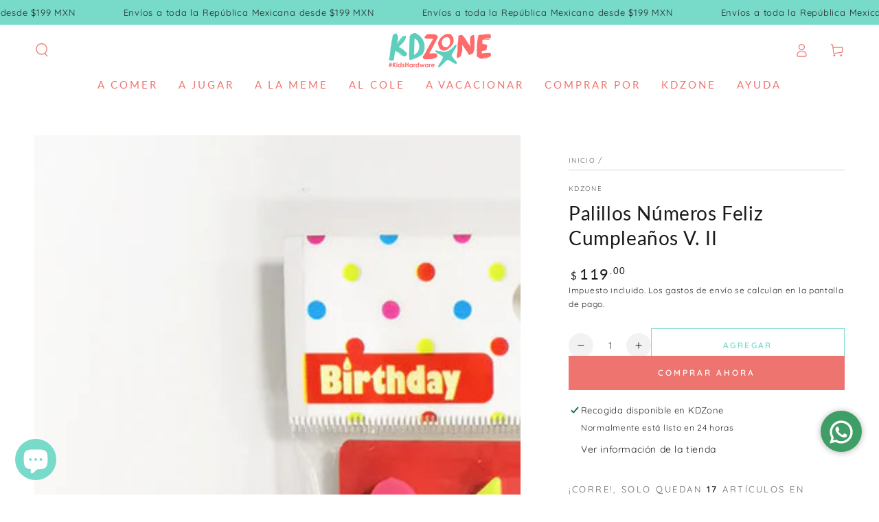

--- FILE ---
content_type: text/html; charset=utf-8
request_url: https://kdzone.com.mx/products/palillos-numeros-ii
body_size: 34026
content:
<!doctype html>
<html class="no-js" lang="es">
  <head>
    <meta charset="utf-8">
    <meta http-equiv="X-UA-Compatible" content="IE=edge">
    <meta name="viewport" content="width=device-width,initial-scale=1">
    <meta name="theme-color" content="">
    <link rel="canonical" href="https://kdzone.com.mx/products/palillos-numeros-ii">
    <link rel="preconnect" href="https://cdn.shopify.com" crossorigin><link rel="icon" type="image/png" href="//kdzone.com.mx/cdn/shop/files/favicon.webp?crop=center&height=32&v=1682544751&width=32"><link rel="preconnect" href="https://fonts.shopifycdn.com" crossorigin><title>
      Palillos Números Feliz Cumpleaños V. II
 &ndash; KDZone</title><meta name="description" content="Set de palillos números para cumpleaños para decorar los snacks, cupcakes o pasteles. Incluye 12 piezas (del número 0 al 11) No usar en microondas ni lavavajillas  ni congelador No dejar al alcance de los niños pequeños Tener supervisión de un adulto Reutilizables   ">

<meta property="og:site_name" content="KDZone">
<meta property="og:url" content="https://kdzone.com.mx/products/palillos-numeros-ii">
<meta property="og:title" content="Palillos Números Feliz Cumpleaños V. II">
<meta property="og:type" content="product">
<meta property="og:description" content="Set de palillos números para cumpleaños para decorar los snacks, cupcakes o pasteles. Incluye 12 piezas (del número 0 al 11) No usar en microondas ni lavavajillas  ni congelador No dejar al alcance de los niños pequeños Tener supervisión de un adulto Reutilizables   "><meta property="og:image" content="http://kdzone.com.mx/cdn/shop/products/image_5162d949-f640-4220-9e1e-d381e1d20e7b.jpg?v=1680616270">
  <meta property="og:image:secure_url" content="https://kdzone.com.mx/cdn/shop/products/image_5162d949-f640-4220-9e1e-d381e1d20e7b.jpg?v=1680616270">
  <meta property="og:image:width" content="800">
  <meta property="og:image:height" content="800"><meta property="og:price:amount" content="119.00">
  <meta property="og:price:currency" content="MXN"><meta name="twitter:card" content="summary_large_image">
<meta name="twitter:title" content="Palillos Números Feliz Cumpleaños V. II">
<meta name="twitter:description" content="Set de palillos números para cumpleaños para decorar los snacks, cupcakes o pasteles. Incluye 12 piezas (del número 0 al 11) No usar en microondas ni lavavajillas  ni congelador No dejar al alcance de los niños pequeños Tener supervisión de un adulto Reutilizables   ">


    <script src="//kdzone.com.mx/cdn/shop/t/2/assets/vendor-v4.js" defer="defer"></script>
    <script src="//kdzone.com.mx/cdn/shop/t/2/assets/global.js?v=46910283278389532131682352616" defer="defer"></script>

    <script>window.performance && window.performance.mark && window.performance.mark('shopify.content_for_header.start');</script><meta name="google-site-verification" content="WYLrhOw0M0hit9j_NBOYrib0luTg_HydekQgjfT1jx0">
<meta name="facebook-domain-verification" content="sjhajdq209bhryd2475ss4iq6d1qri">
<meta id="shopify-digital-wallet" name="shopify-digital-wallet" content="/74052632870/digital_wallets/dialog">
<meta name="shopify-checkout-api-token" content="a5d4aad6ac45015cd981ca176fd0d5c2">
<meta id="in-context-paypal-metadata" data-shop-id="74052632870" data-venmo-supported="false" data-environment="production" data-locale="es_ES" data-paypal-v4="true" data-currency="MXN">
<link rel="alternate" type="application/json+oembed" href="https://kdzone.com.mx/products/palillos-numeros-ii.oembed">
<script async="async" src="/checkouts/internal/preloads.js?locale=es-MX"></script>
<script id="shopify-features" type="application/json">{"accessToken":"a5d4aad6ac45015cd981ca176fd0d5c2","betas":["rich-media-storefront-analytics"],"domain":"kdzone.com.mx","predictiveSearch":true,"shopId":74052632870,"locale":"es"}</script>
<script>var Shopify = Shopify || {};
Shopify.shop = "kdzonemx.myshopify.com";
Shopify.locale = "es";
Shopify.currency = {"active":"MXN","rate":"1.0"};
Shopify.country = "MX";
Shopify.theme = {"name":"eCohete (B.Y. 6.9.0)","id":148213727526,"schema_name":"Be Yours","schema_version":"6.9.0","theme_store_id":1399,"role":"main"};
Shopify.theme.handle = "null";
Shopify.theme.style = {"id":null,"handle":null};
Shopify.cdnHost = "kdzone.com.mx/cdn";
Shopify.routes = Shopify.routes || {};
Shopify.routes.root = "/";</script>
<script type="module">!function(o){(o.Shopify=o.Shopify||{}).modules=!0}(window);</script>
<script>!function(o){function n(){var o=[];function n(){o.push(Array.prototype.slice.apply(arguments))}return n.q=o,n}var t=o.Shopify=o.Shopify||{};t.loadFeatures=n(),t.autoloadFeatures=n()}(window);</script>
<script id="shop-js-analytics" type="application/json">{"pageType":"product"}</script>
<script defer="defer" async type="module" src="//kdzone.com.mx/cdn/shopifycloud/shop-js/modules/v2/client.init-shop-cart-sync_2Gr3Q33f.es.esm.js"></script>
<script defer="defer" async type="module" src="//kdzone.com.mx/cdn/shopifycloud/shop-js/modules/v2/chunk.common_noJfOIa7.esm.js"></script>
<script defer="defer" async type="module" src="//kdzone.com.mx/cdn/shopifycloud/shop-js/modules/v2/chunk.modal_Deo2FJQo.esm.js"></script>
<script type="module">
  await import("//kdzone.com.mx/cdn/shopifycloud/shop-js/modules/v2/client.init-shop-cart-sync_2Gr3Q33f.es.esm.js");
await import("//kdzone.com.mx/cdn/shopifycloud/shop-js/modules/v2/chunk.common_noJfOIa7.esm.js");
await import("//kdzone.com.mx/cdn/shopifycloud/shop-js/modules/v2/chunk.modal_Deo2FJQo.esm.js");

  window.Shopify.SignInWithShop?.initShopCartSync?.({"fedCMEnabled":true,"windoidEnabled":true});

</script>
<script id="__st">var __st={"a":74052632870,"offset":-21600,"reqid":"fb61e0ff-2119-4208-b0fd-f1962091502d-1769110964","pageurl":"kdzone.com.mx\/products\/palillos-numeros-ii","u":"0c499da0ad99","p":"product","rtyp":"product","rid":8224409354534};</script>
<script>window.ShopifyPaypalV4VisibilityTracking = true;</script>
<script id="captcha-bootstrap">!function(){'use strict';const t='contact',e='account',n='new_comment',o=[[t,t],['blogs',n],['comments',n],[t,'customer']],c=[[e,'customer_login'],[e,'guest_login'],[e,'recover_customer_password'],[e,'create_customer']],r=t=>t.map((([t,e])=>`form[action*='/${t}']:not([data-nocaptcha='true']) input[name='form_type'][value='${e}']`)).join(','),a=t=>()=>t?[...document.querySelectorAll(t)].map((t=>t.form)):[];function s(){const t=[...o],e=r(t);return a(e)}const i='password',u='form_key',d=['recaptcha-v3-token','g-recaptcha-response','h-captcha-response',i],f=()=>{try{return window.sessionStorage}catch{return}},m='__shopify_v',_=t=>t.elements[u];function p(t,e,n=!1){try{const o=window.sessionStorage,c=JSON.parse(o.getItem(e)),{data:r}=function(t){const{data:e,action:n}=t;return t[m]||n?{data:e,action:n}:{data:t,action:n}}(c);for(const[e,n]of Object.entries(r))t.elements[e]&&(t.elements[e].value=n);n&&o.removeItem(e)}catch(o){console.error('form repopulation failed',{error:o})}}const l='form_type',E='cptcha';function T(t){t.dataset[E]=!0}const w=window,h=w.document,L='Shopify',v='ce_forms',y='captcha';let A=!1;((t,e)=>{const n=(g='f06e6c50-85a8-45c8-87d0-21a2b65856fe',I='https://cdn.shopify.com/shopifycloud/storefront-forms-hcaptcha/ce_storefront_forms_captcha_hcaptcha.v1.5.2.iife.js',D={infoText:'Protegido por hCaptcha',privacyText:'Privacidad',termsText:'Términos'},(t,e,n)=>{const o=w[L][v],c=o.bindForm;if(c)return c(t,g,e,D).then(n);var r;o.q.push([[t,g,e,D],n]),r=I,A||(h.body.append(Object.assign(h.createElement('script'),{id:'captcha-provider',async:!0,src:r})),A=!0)});var g,I,D;w[L]=w[L]||{},w[L][v]=w[L][v]||{},w[L][v].q=[],w[L][y]=w[L][y]||{},w[L][y].protect=function(t,e){n(t,void 0,e),T(t)},Object.freeze(w[L][y]),function(t,e,n,w,h,L){const[v,y,A,g]=function(t,e,n){const i=e?o:[],u=t?c:[],d=[...i,...u],f=r(d),m=r(i),_=r(d.filter((([t,e])=>n.includes(e))));return[a(f),a(m),a(_),s()]}(w,h,L),I=t=>{const e=t.target;return e instanceof HTMLFormElement?e:e&&e.form},D=t=>v().includes(t);t.addEventListener('submit',(t=>{const e=I(t);if(!e)return;const n=D(e)&&!e.dataset.hcaptchaBound&&!e.dataset.recaptchaBound,o=_(e),c=g().includes(e)&&(!o||!o.value);(n||c)&&t.preventDefault(),c&&!n&&(function(t){try{if(!f())return;!function(t){const e=f();if(!e)return;const n=_(t);if(!n)return;const o=n.value;o&&e.removeItem(o)}(t);const e=Array.from(Array(32),(()=>Math.random().toString(36)[2])).join('');!function(t,e){_(t)||t.append(Object.assign(document.createElement('input'),{type:'hidden',name:u})),t.elements[u].value=e}(t,e),function(t,e){const n=f();if(!n)return;const o=[...t.querySelectorAll(`input[type='${i}']`)].map((({name:t})=>t)),c=[...d,...o],r={};for(const[a,s]of new FormData(t).entries())c.includes(a)||(r[a]=s);n.setItem(e,JSON.stringify({[m]:1,action:t.action,data:r}))}(t,e)}catch(e){console.error('failed to persist form',e)}}(e),e.submit())}));const S=(t,e)=>{t&&!t.dataset[E]&&(n(t,e.some((e=>e===t))),T(t))};for(const o of['focusin','change'])t.addEventListener(o,(t=>{const e=I(t);D(e)&&S(e,y())}));const B=e.get('form_key'),M=e.get(l),P=B&&M;t.addEventListener('DOMContentLoaded',(()=>{const t=y();if(P)for(const e of t)e.elements[l].value===M&&p(e,B);[...new Set([...A(),...v().filter((t=>'true'===t.dataset.shopifyCaptcha))])].forEach((e=>S(e,t)))}))}(h,new URLSearchParams(w.location.search),n,t,e,['guest_login'])})(!0,!0)}();</script>
<script integrity="sha256-4kQ18oKyAcykRKYeNunJcIwy7WH5gtpwJnB7kiuLZ1E=" data-source-attribution="shopify.loadfeatures" defer="defer" src="//kdzone.com.mx/cdn/shopifycloud/storefront/assets/storefront/load_feature-a0a9edcb.js" crossorigin="anonymous"></script>
<script data-source-attribution="shopify.dynamic_checkout.dynamic.init">var Shopify=Shopify||{};Shopify.PaymentButton=Shopify.PaymentButton||{isStorefrontPortableWallets:!0,init:function(){window.Shopify.PaymentButton.init=function(){};var t=document.createElement("script");t.src="https://kdzone.com.mx/cdn/shopifycloud/portable-wallets/latest/portable-wallets.es.js",t.type="module",document.head.appendChild(t)}};
</script>
<script data-source-attribution="shopify.dynamic_checkout.buyer_consent">
  function portableWalletsHideBuyerConsent(e){var t=document.getElementById("shopify-buyer-consent"),n=document.getElementById("shopify-subscription-policy-button");t&&n&&(t.classList.add("hidden"),t.setAttribute("aria-hidden","true"),n.removeEventListener("click",e))}function portableWalletsShowBuyerConsent(e){var t=document.getElementById("shopify-buyer-consent"),n=document.getElementById("shopify-subscription-policy-button");t&&n&&(t.classList.remove("hidden"),t.removeAttribute("aria-hidden"),n.addEventListener("click",e))}window.Shopify?.PaymentButton&&(window.Shopify.PaymentButton.hideBuyerConsent=portableWalletsHideBuyerConsent,window.Shopify.PaymentButton.showBuyerConsent=portableWalletsShowBuyerConsent);
</script>
<script>
  function portableWalletsCleanup(e){e&&e.src&&console.error("Failed to load portable wallets script "+e.src);var t=document.querySelectorAll("shopify-accelerated-checkout .shopify-payment-button__skeleton, shopify-accelerated-checkout-cart .wallet-cart-button__skeleton"),e=document.getElementById("shopify-buyer-consent");for(let e=0;e<t.length;e++)t[e].remove();e&&e.remove()}function portableWalletsNotLoadedAsModule(e){e instanceof ErrorEvent&&"string"==typeof e.message&&e.message.includes("import.meta")&&"string"==typeof e.filename&&e.filename.includes("portable-wallets")&&(window.removeEventListener("error",portableWalletsNotLoadedAsModule),window.Shopify.PaymentButton.failedToLoad=e,"loading"===document.readyState?document.addEventListener("DOMContentLoaded",window.Shopify.PaymentButton.init):window.Shopify.PaymentButton.init())}window.addEventListener("error",portableWalletsNotLoadedAsModule);
</script>

<script type="module" src="https://kdzone.com.mx/cdn/shopifycloud/portable-wallets/latest/portable-wallets.es.js" onError="portableWalletsCleanup(this)" crossorigin="anonymous"></script>
<script nomodule>
  document.addEventListener("DOMContentLoaded", portableWalletsCleanup);
</script>

<link id="shopify-accelerated-checkout-styles" rel="stylesheet" media="screen" href="https://kdzone.com.mx/cdn/shopifycloud/portable-wallets/latest/accelerated-checkout-backwards-compat.css" crossorigin="anonymous">
<style id="shopify-accelerated-checkout-cart">
        #shopify-buyer-consent {
  margin-top: 1em;
  display: inline-block;
  width: 100%;
}

#shopify-buyer-consent.hidden {
  display: none;
}

#shopify-subscription-policy-button {
  background: none;
  border: none;
  padding: 0;
  text-decoration: underline;
  font-size: inherit;
  cursor: pointer;
}

#shopify-subscription-policy-button::before {
  box-shadow: none;
}

      </style>
<script id="sections-script" data-sections="header,footer" defer="defer" src="//kdzone.com.mx/cdn/shop/t/2/compiled_assets/scripts.js?v=1733"></script>
<script>window.performance && window.performance.mark && window.performance.mark('shopify.content_for_header.end');</script>
<style data-shopify>@font-face {
  font-family: Quicksand;
  font-weight: 400;
  font-style: normal;
  font-display: swap;
  src: url("//kdzone.com.mx/cdn/fonts/quicksand/quicksand_n4.bf8322a9d1da765aa396ad7b6eeb81930a6214de.woff2") format("woff2"),
       url("//kdzone.com.mx/cdn/fonts/quicksand/quicksand_n4.fa4cbd232d3483059e72b11f7239959a64c98426.woff") format("woff");
}

  @font-face {
  font-family: Quicksand;
  font-weight: 600;
  font-style: normal;
  font-display: swap;
  src: url("//kdzone.com.mx/cdn/fonts/quicksand/quicksand_n6.2d744c302b66242b8689223a01c2ae7d363b7b45.woff2") format("woff2"),
       url("//kdzone.com.mx/cdn/fonts/quicksand/quicksand_n6.0d771117677705be6acb5844d65cf2b9cbf6ea3d.woff") format("woff");
}

  
  
  @font-face {
  font-family: Lato;
  font-weight: 400;
  font-style: normal;
  font-display: swap;
  src: url("//kdzone.com.mx/cdn/fonts/lato/lato_n4.c3b93d431f0091c8be23185e15c9d1fee1e971c5.woff2") format("woff2"),
       url("//kdzone.com.mx/cdn/fonts/lato/lato_n4.d5c00c781efb195594fd2fd4ad04f7882949e327.woff") format("woff");
}

  @font-face {
  font-family: Lato;
  font-weight: 600;
  font-style: normal;
  font-display: swap;
  src: url("//kdzone.com.mx/cdn/fonts/lato/lato_n6.38d0e3b23b74a60f769c51d1df73fac96c580d59.woff2") format("woff2"),
       url("//kdzone.com.mx/cdn/fonts/lato/lato_n6.3365366161bdcc36a3f97cfbb23954d8c4bf4079.woff") format("woff");
}


  :root {
    --be-yours-version: "6.9.0";
    --font-body-family: Quicksand, sans-serif;
    --font-body-style: normal;
    --font-body-weight: 400;

    --font-heading-family: Lato, sans-serif;
    --font-heading-style: normal;
    --font-heading-weight: 400;

    --font-body-scale: 1.0;
    --font-heading-scale: 1.0;

    --font-navigation-family: var(--font-heading-family);
    --font-navigation-size: 15px;
    --font-navigation-weight: var(--font-heading-weight);
    --font-button-family: var(--font-body-family);
    --font-button-size: 12px;
    --font-button-baseline: 0rem;
    --font-price-family: var(--font-heading-family);
    --font-price-scale: var(--font-heading-scale);

    --color-base-text: 33, 35, 38;
    --color-base-background: 255, 255, 255;
    --color-base-solid-button-labels: 255, 255, 255;
    --color-base-outline-button-labels: 120, 218, 201;
    --color-base-accent: 237, 116, 111;
    --color-base-heading: 26, 27, 24;
    --color-base-border: 210, 213, 217;
    --color-placeholder: 243, 243, 243;
    --color-overlay: 33, 35, 38;
    --color-keyboard-focus: 135, 173, 245;
    --color-shadow: 168, 232, 226;
    --shadow-opacity: 1;

    --color-background-dark: 235, 235, 235;
    --color-price: #1a1b18;
    --color-sale-price: #d72c0d;
    --color-reviews: #ffb503;
    --color-critical: #d72c0d;
    --color-success: #008060;

    --payment-terms-background-color: #ffffff;
    --page-width: 160rem;
    --page-width-margin: 0rem;

    --card-color-scheme: var(--color-placeholder);
    --card-text-alignment: left;
    --card-flex-alignment: flex-left;
    --card-image-padding: 0px;
    --card-border-width: 0px;
    --card-radius: 0px;
    --card-shadow-horizontal-offset: 0px;
    --card-shadow-vertical-offset: 0px;
    
    --button-radius: 0px;
    --button-border-width: 1px;
    --button-shadow-horizontal-offset: 0px;
    --button-shadow-vertical-offset: 0px;

    --spacing-sections-desktop: 0px;
    --spacing-sections-mobile: 0px;
  }

  *,
  *::before,
  *::after {
    box-sizing: inherit;
  }

  html {
    box-sizing: border-box;
    font-size: calc(var(--font-body-scale) * 62.5%);
    height: 100%;
  }

  body {
    min-height: 100%;
    margin: 0;
    font-size: 1.5rem;
    letter-spacing: 0.06rem;
    line-height: calc(1 + 0.8 / var(--font-body-scale));
    font-family: var(--font-body-family);
    font-style: var(--font-body-style);
    font-weight: var(--font-body-weight);
  }

  @media screen and (min-width: 750px) {
    body {
      font-size: 1.6rem;
    }
  }</style><link href="//kdzone.com.mx/cdn/shop/t/2/assets/base.css?v=152849505009260516821685730459" rel="stylesheet" type="text/css" media="all" /><link rel="preload" as="font" href="//kdzone.com.mx/cdn/fonts/quicksand/quicksand_n4.bf8322a9d1da765aa396ad7b6eeb81930a6214de.woff2" type="font/woff2" crossorigin><link rel="preload" as="font" href="//kdzone.com.mx/cdn/fonts/lato/lato_n4.c3b93d431f0091c8be23185e15c9d1fee1e971c5.woff2" type="font/woff2" crossorigin><link rel="stylesheet" href="//kdzone.com.mx/cdn/shop/t/2/assets/component-predictive-search.css?v=21505439471608135461682352615" media="print" onload="this.media='all'"><link rel="stylesheet" href="//kdzone.com.mx/cdn/shop/t/2/assets/component-quick-view.css?v=147330403504832757041682352615" media="print" onload="this.media='all'"><link rel="stylesheet" href="//kdzone.com.mx/cdn/shop/t/2/assets/component-color-swatches.css?v=128638073195889574301682352615" media="print" onload="this.media='all'"><script>document.documentElement.className = document.documentElement.className.replace('no-js', 'js');</script>
  <!-- Google tag (gtag.js) -->
<script async src="https://www.googletagmanager.com/gtag/js?id=AW-11226760414">
</script>
<script>
  window.dataLayer = window.dataLayer || [];
  function gtag(){dataLayer.push(arguments);}
  gtag('js', new Date());

  gtag('config', 'AW-11226760414');
</script>
  <script src="https://cdn.shopify.com/extensions/0b773fdc-9593-4572-b456-800c0fbeed66/1.0.0/assets/webchat.js" type="text/javascript" defer="defer"></script>
<script src="https://cdn.shopify.com/extensions/e8878072-2f6b-4e89-8082-94b04320908d/inbox-1254/assets/inbox-chat-loader.js" type="text/javascript" defer="defer"></script>
<script src="https://cdn.shopify.com/extensions/19689677-6488-4a31-adf3-fcf4359c5fd9/forms-2295/assets/shopify-forms-loader.js" type="text/javascript" defer="defer"></script>
<link href="https://monorail-edge.shopifysvc.com" rel="dns-prefetch">
<script>(function(){if ("sendBeacon" in navigator && "performance" in window) {try {var session_token_from_headers = performance.getEntriesByType('navigation')[0].serverTiming.find(x => x.name == '_s').description;} catch {var session_token_from_headers = undefined;}var session_cookie_matches = document.cookie.match(/_shopify_s=([^;]*)/);var session_token_from_cookie = session_cookie_matches && session_cookie_matches.length === 2 ? session_cookie_matches[1] : "";var session_token = session_token_from_headers || session_token_from_cookie || "";function handle_abandonment_event(e) {var entries = performance.getEntries().filter(function(entry) {return /monorail-edge.shopifysvc.com/.test(entry.name);});if (!window.abandonment_tracked && entries.length === 0) {window.abandonment_tracked = true;var currentMs = Date.now();var navigation_start = performance.timing.navigationStart;var payload = {shop_id: 74052632870,url: window.location.href,navigation_start,duration: currentMs - navigation_start,session_token,page_type: "product"};window.navigator.sendBeacon("https://monorail-edge.shopifysvc.com/v1/produce", JSON.stringify({schema_id: "online_store_buyer_site_abandonment/1.1",payload: payload,metadata: {event_created_at_ms: currentMs,event_sent_at_ms: currentMs}}));}}window.addEventListener('pagehide', handle_abandonment_event);}}());</script>
<script id="web-pixels-manager-setup">(function e(e,d,r,n,o){if(void 0===o&&(o={}),!Boolean(null===(a=null===(i=window.Shopify)||void 0===i?void 0:i.analytics)||void 0===a?void 0:a.replayQueue)){var i,a;window.Shopify=window.Shopify||{};var t=window.Shopify;t.analytics=t.analytics||{};var s=t.analytics;s.replayQueue=[],s.publish=function(e,d,r){return s.replayQueue.push([e,d,r]),!0};try{self.performance.mark("wpm:start")}catch(e){}var l=function(){var e={modern:/Edge?\/(1{2}[4-9]|1[2-9]\d|[2-9]\d{2}|\d{4,})\.\d+(\.\d+|)|Firefox\/(1{2}[4-9]|1[2-9]\d|[2-9]\d{2}|\d{4,})\.\d+(\.\d+|)|Chrom(ium|e)\/(9{2}|\d{3,})\.\d+(\.\d+|)|(Maci|X1{2}).+ Version\/(15\.\d+|(1[6-9]|[2-9]\d|\d{3,})\.\d+)([,.]\d+|)( \(\w+\)|)( Mobile\/\w+|) Safari\/|Chrome.+OPR\/(9{2}|\d{3,})\.\d+\.\d+|(CPU[ +]OS|iPhone[ +]OS|CPU[ +]iPhone|CPU IPhone OS|CPU iPad OS)[ +]+(15[._]\d+|(1[6-9]|[2-9]\d|\d{3,})[._]\d+)([._]\d+|)|Android:?[ /-](13[3-9]|1[4-9]\d|[2-9]\d{2}|\d{4,})(\.\d+|)(\.\d+|)|Android.+Firefox\/(13[5-9]|1[4-9]\d|[2-9]\d{2}|\d{4,})\.\d+(\.\d+|)|Android.+Chrom(ium|e)\/(13[3-9]|1[4-9]\d|[2-9]\d{2}|\d{4,})\.\d+(\.\d+|)|SamsungBrowser\/([2-9]\d|\d{3,})\.\d+/,legacy:/Edge?\/(1[6-9]|[2-9]\d|\d{3,})\.\d+(\.\d+|)|Firefox\/(5[4-9]|[6-9]\d|\d{3,})\.\d+(\.\d+|)|Chrom(ium|e)\/(5[1-9]|[6-9]\d|\d{3,})\.\d+(\.\d+|)([\d.]+$|.*Safari\/(?![\d.]+ Edge\/[\d.]+$))|(Maci|X1{2}).+ Version\/(10\.\d+|(1[1-9]|[2-9]\d|\d{3,})\.\d+)([,.]\d+|)( \(\w+\)|)( Mobile\/\w+|) Safari\/|Chrome.+OPR\/(3[89]|[4-9]\d|\d{3,})\.\d+\.\d+|(CPU[ +]OS|iPhone[ +]OS|CPU[ +]iPhone|CPU IPhone OS|CPU iPad OS)[ +]+(10[._]\d+|(1[1-9]|[2-9]\d|\d{3,})[._]\d+)([._]\d+|)|Android:?[ /-](13[3-9]|1[4-9]\d|[2-9]\d{2}|\d{4,})(\.\d+|)(\.\d+|)|Mobile Safari.+OPR\/([89]\d|\d{3,})\.\d+\.\d+|Android.+Firefox\/(13[5-9]|1[4-9]\d|[2-9]\d{2}|\d{4,})\.\d+(\.\d+|)|Android.+Chrom(ium|e)\/(13[3-9]|1[4-9]\d|[2-9]\d{2}|\d{4,})\.\d+(\.\d+|)|Android.+(UC? ?Browser|UCWEB|U3)[ /]?(15\.([5-9]|\d{2,})|(1[6-9]|[2-9]\d|\d{3,})\.\d+)\.\d+|SamsungBrowser\/(5\.\d+|([6-9]|\d{2,})\.\d+)|Android.+MQ{2}Browser\/(14(\.(9|\d{2,})|)|(1[5-9]|[2-9]\d|\d{3,})(\.\d+|))(\.\d+|)|K[Aa][Ii]OS\/(3\.\d+|([4-9]|\d{2,})\.\d+)(\.\d+|)/},d=e.modern,r=e.legacy,n=navigator.userAgent;return n.match(d)?"modern":n.match(r)?"legacy":"unknown"}(),u="modern"===l?"modern":"legacy",c=(null!=n?n:{modern:"",legacy:""})[u],f=function(e){return[e.baseUrl,"/wpm","/b",e.hashVersion,"modern"===e.buildTarget?"m":"l",".js"].join("")}({baseUrl:d,hashVersion:r,buildTarget:u}),m=function(e){var d=e.version,r=e.bundleTarget,n=e.surface,o=e.pageUrl,i=e.monorailEndpoint;return{emit:function(e){var a=e.status,t=e.errorMsg,s=(new Date).getTime(),l=JSON.stringify({metadata:{event_sent_at_ms:s},events:[{schema_id:"web_pixels_manager_load/3.1",payload:{version:d,bundle_target:r,page_url:o,status:a,surface:n,error_msg:t},metadata:{event_created_at_ms:s}}]});if(!i)return console&&console.warn&&console.warn("[Web Pixels Manager] No Monorail endpoint provided, skipping logging."),!1;try{return self.navigator.sendBeacon.bind(self.navigator)(i,l)}catch(e){}var u=new XMLHttpRequest;try{return u.open("POST",i,!0),u.setRequestHeader("Content-Type","text/plain"),u.send(l),!0}catch(e){return console&&console.warn&&console.warn("[Web Pixels Manager] Got an unhandled error while logging to Monorail."),!1}}}}({version:r,bundleTarget:l,surface:e.surface,pageUrl:self.location.href,monorailEndpoint:e.monorailEndpoint});try{o.browserTarget=l,function(e){var d=e.src,r=e.async,n=void 0===r||r,o=e.onload,i=e.onerror,a=e.sri,t=e.scriptDataAttributes,s=void 0===t?{}:t,l=document.createElement("script"),u=document.querySelector("head"),c=document.querySelector("body");if(l.async=n,l.src=d,a&&(l.integrity=a,l.crossOrigin="anonymous"),s)for(var f in s)if(Object.prototype.hasOwnProperty.call(s,f))try{l.dataset[f]=s[f]}catch(e){}if(o&&l.addEventListener("load",o),i&&l.addEventListener("error",i),u)u.appendChild(l);else{if(!c)throw new Error("Did not find a head or body element to append the script");c.appendChild(l)}}({src:f,async:!0,onload:function(){if(!function(){var e,d;return Boolean(null===(d=null===(e=window.Shopify)||void 0===e?void 0:e.analytics)||void 0===d?void 0:d.initialized)}()){var d=window.webPixelsManager.init(e)||void 0;if(d){var r=window.Shopify.analytics;r.replayQueue.forEach((function(e){var r=e[0],n=e[1],o=e[2];d.publishCustomEvent(r,n,o)})),r.replayQueue=[],r.publish=d.publishCustomEvent,r.visitor=d.visitor,r.initialized=!0}}},onerror:function(){return m.emit({status:"failed",errorMsg:"".concat(f," has failed to load")})},sri:function(e){var d=/^sha384-[A-Za-z0-9+/=]+$/;return"string"==typeof e&&d.test(e)}(c)?c:"",scriptDataAttributes:o}),m.emit({status:"loading"})}catch(e){m.emit({status:"failed",errorMsg:(null==e?void 0:e.message)||"Unknown error"})}}})({shopId: 74052632870,storefrontBaseUrl: "https://kdzone.com.mx",extensionsBaseUrl: "https://extensions.shopifycdn.com/cdn/shopifycloud/web-pixels-manager",monorailEndpoint: "https://monorail-edge.shopifysvc.com/unstable/produce_batch",surface: "storefront-renderer",enabledBetaFlags: ["2dca8a86"],webPixelsConfigList: [{"id":"841548070","configuration":"{\"config\":\"{\\\"pixel_id\\\":\\\"G-TWBWR8Q0MW\\\",\\\"target_country\\\":\\\"MX\\\",\\\"gtag_events\\\":[{\\\"type\\\":\\\"begin_checkout\\\",\\\"action_label\\\":\\\"G-TWBWR8Q0MW\\\"},{\\\"type\\\":\\\"search\\\",\\\"action_label\\\":\\\"G-TWBWR8Q0MW\\\"},{\\\"type\\\":\\\"view_item\\\",\\\"action_label\\\":[\\\"G-TWBWR8Q0MW\\\",\\\"MC-GDMT5BJD4Z\\\"]},{\\\"type\\\":\\\"purchase\\\",\\\"action_label\\\":[\\\"G-TWBWR8Q0MW\\\",\\\"MC-GDMT5BJD4Z\\\"]},{\\\"type\\\":\\\"page_view\\\",\\\"action_label\\\":[\\\"G-TWBWR8Q0MW\\\",\\\"MC-GDMT5BJD4Z\\\"]},{\\\"type\\\":\\\"add_payment_info\\\",\\\"action_label\\\":\\\"G-TWBWR8Q0MW\\\"},{\\\"type\\\":\\\"add_to_cart\\\",\\\"action_label\\\":\\\"G-TWBWR8Q0MW\\\"}],\\\"enable_monitoring_mode\\\":false}\"}","eventPayloadVersion":"v1","runtimeContext":"OPEN","scriptVersion":"b2a88bafab3e21179ed38636efcd8a93","type":"APP","apiClientId":1780363,"privacyPurposes":[],"dataSharingAdjustments":{"protectedCustomerApprovalScopes":["read_customer_address","read_customer_email","read_customer_name","read_customer_personal_data","read_customer_phone"]}},{"id":"249856294","configuration":"{\"pixel_id\":\"913608366370688\",\"pixel_type\":\"facebook_pixel\",\"metaapp_system_user_token\":\"-\"}","eventPayloadVersion":"v1","runtimeContext":"OPEN","scriptVersion":"ca16bc87fe92b6042fbaa3acc2fbdaa6","type":"APP","apiClientId":2329312,"privacyPurposes":["ANALYTICS","MARKETING","SALE_OF_DATA"],"dataSharingAdjustments":{"protectedCustomerApprovalScopes":["read_customer_address","read_customer_email","read_customer_name","read_customer_personal_data","read_customer_phone"]}},{"id":"shopify-app-pixel","configuration":"{}","eventPayloadVersion":"v1","runtimeContext":"STRICT","scriptVersion":"0450","apiClientId":"shopify-pixel","type":"APP","privacyPurposes":["ANALYTICS","MARKETING"]},{"id":"shopify-custom-pixel","eventPayloadVersion":"v1","runtimeContext":"LAX","scriptVersion":"0450","apiClientId":"shopify-pixel","type":"CUSTOM","privacyPurposes":["ANALYTICS","MARKETING"]}],isMerchantRequest: false,initData: {"shop":{"name":"KDZone","paymentSettings":{"currencyCode":"MXN"},"myshopifyDomain":"kdzonemx.myshopify.com","countryCode":"MX","storefrontUrl":"https:\/\/kdzone.com.mx"},"customer":null,"cart":null,"checkout":null,"productVariants":[{"price":{"amount":119.0,"currencyCode":"MXN"},"product":{"title":"Palillos Números Feliz Cumpleaños V. II","vendor":"KDZone","id":"8224409354534","untranslatedTitle":"Palillos Números Feliz Cumpleaños V. II","url":"\/products\/palillos-numeros-ii","type":"Palillos"},"id":"44774105121062","image":{"src":"\/\/kdzone.com.mx\/cdn\/shop\/products\/image_5162d949-f640-4220-9e1e-d381e1d20e7b.jpg?v=1680616270"},"sku":"","title":"Default Title","untranslatedTitle":"Default Title"}],"purchasingCompany":null},},"https://kdzone.com.mx/cdn","fcfee988w5aeb613cpc8e4bc33m6693e112",{"modern":"","legacy":""},{"shopId":"74052632870","storefrontBaseUrl":"https:\/\/kdzone.com.mx","extensionBaseUrl":"https:\/\/extensions.shopifycdn.com\/cdn\/shopifycloud\/web-pixels-manager","surface":"storefront-renderer","enabledBetaFlags":"[\"2dca8a86\"]","isMerchantRequest":"false","hashVersion":"fcfee988w5aeb613cpc8e4bc33m6693e112","publish":"custom","events":"[[\"page_viewed\",{}],[\"product_viewed\",{\"productVariant\":{\"price\":{\"amount\":119.0,\"currencyCode\":\"MXN\"},\"product\":{\"title\":\"Palillos Números Feliz Cumpleaños V. II\",\"vendor\":\"KDZone\",\"id\":\"8224409354534\",\"untranslatedTitle\":\"Palillos Números Feliz Cumpleaños V. II\",\"url\":\"\/products\/palillos-numeros-ii\",\"type\":\"Palillos\"},\"id\":\"44774105121062\",\"image\":{\"src\":\"\/\/kdzone.com.mx\/cdn\/shop\/products\/image_5162d949-f640-4220-9e1e-d381e1d20e7b.jpg?v=1680616270\"},\"sku\":\"\",\"title\":\"Default Title\",\"untranslatedTitle\":\"Default Title\"}}]]"});</script><script>
  window.ShopifyAnalytics = window.ShopifyAnalytics || {};
  window.ShopifyAnalytics.meta = window.ShopifyAnalytics.meta || {};
  window.ShopifyAnalytics.meta.currency = 'MXN';
  var meta = {"product":{"id":8224409354534,"gid":"gid:\/\/shopify\/Product\/8224409354534","vendor":"KDZone","type":"Palillos","handle":"palillos-numeros-ii","variants":[{"id":44774105121062,"price":11900,"name":"Palillos Números Feliz Cumpleaños V. II","public_title":null,"sku":""}],"remote":false},"page":{"pageType":"product","resourceType":"product","resourceId":8224409354534,"requestId":"fb61e0ff-2119-4208-b0fd-f1962091502d-1769110964"}};
  for (var attr in meta) {
    window.ShopifyAnalytics.meta[attr] = meta[attr];
  }
</script>
<script class="analytics">
  (function () {
    var customDocumentWrite = function(content) {
      var jquery = null;

      if (window.jQuery) {
        jquery = window.jQuery;
      } else if (window.Checkout && window.Checkout.$) {
        jquery = window.Checkout.$;
      }

      if (jquery) {
        jquery('body').append(content);
      }
    };

    var hasLoggedConversion = function(token) {
      if (token) {
        return document.cookie.indexOf('loggedConversion=' + token) !== -1;
      }
      return false;
    }

    var setCookieIfConversion = function(token) {
      if (token) {
        var twoMonthsFromNow = new Date(Date.now());
        twoMonthsFromNow.setMonth(twoMonthsFromNow.getMonth() + 2);

        document.cookie = 'loggedConversion=' + token + '; expires=' + twoMonthsFromNow;
      }
    }

    var trekkie = window.ShopifyAnalytics.lib = window.trekkie = window.trekkie || [];
    if (trekkie.integrations) {
      return;
    }
    trekkie.methods = [
      'identify',
      'page',
      'ready',
      'track',
      'trackForm',
      'trackLink'
    ];
    trekkie.factory = function(method) {
      return function() {
        var args = Array.prototype.slice.call(arguments);
        args.unshift(method);
        trekkie.push(args);
        return trekkie;
      };
    };
    for (var i = 0; i < trekkie.methods.length; i++) {
      var key = trekkie.methods[i];
      trekkie[key] = trekkie.factory(key);
    }
    trekkie.load = function(config) {
      trekkie.config = config || {};
      trekkie.config.initialDocumentCookie = document.cookie;
      var first = document.getElementsByTagName('script')[0];
      var script = document.createElement('script');
      script.type = 'text/javascript';
      script.onerror = function(e) {
        var scriptFallback = document.createElement('script');
        scriptFallback.type = 'text/javascript';
        scriptFallback.onerror = function(error) {
                var Monorail = {
      produce: function produce(monorailDomain, schemaId, payload) {
        var currentMs = new Date().getTime();
        var event = {
          schema_id: schemaId,
          payload: payload,
          metadata: {
            event_created_at_ms: currentMs,
            event_sent_at_ms: currentMs
          }
        };
        return Monorail.sendRequest("https://" + monorailDomain + "/v1/produce", JSON.stringify(event));
      },
      sendRequest: function sendRequest(endpointUrl, payload) {
        // Try the sendBeacon API
        if (window && window.navigator && typeof window.navigator.sendBeacon === 'function' && typeof window.Blob === 'function' && !Monorail.isIos12()) {
          var blobData = new window.Blob([payload], {
            type: 'text/plain'
          });

          if (window.navigator.sendBeacon(endpointUrl, blobData)) {
            return true;
          } // sendBeacon was not successful

        } // XHR beacon

        var xhr = new XMLHttpRequest();

        try {
          xhr.open('POST', endpointUrl);
          xhr.setRequestHeader('Content-Type', 'text/plain');
          xhr.send(payload);
        } catch (e) {
          console.log(e);
        }

        return false;
      },
      isIos12: function isIos12() {
        return window.navigator.userAgent.lastIndexOf('iPhone; CPU iPhone OS 12_') !== -1 || window.navigator.userAgent.lastIndexOf('iPad; CPU OS 12_') !== -1;
      }
    };
    Monorail.produce('monorail-edge.shopifysvc.com',
      'trekkie_storefront_load_errors/1.1',
      {shop_id: 74052632870,
      theme_id: 148213727526,
      app_name: "storefront",
      context_url: window.location.href,
      source_url: "//kdzone.com.mx/cdn/s/trekkie.storefront.46a754ac07d08c656eb845cfbf513dd9a18d4ced.min.js"});

        };
        scriptFallback.async = true;
        scriptFallback.src = '//kdzone.com.mx/cdn/s/trekkie.storefront.46a754ac07d08c656eb845cfbf513dd9a18d4ced.min.js';
        first.parentNode.insertBefore(scriptFallback, first);
      };
      script.async = true;
      script.src = '//kdzone.com.mx/cdn/s/trekkie.storefront.46a754ac07d08c656eb845cfbf513dd9a18d4ced.min.js';
      first.parentNode.insertBefore(script, first);
    };
    trekkie.load(
      {"Trekkie":{"appName":"storefront","development":false,"defaultAttributes":{"shopId":74052632870,"isMerchantRequest":null,"themeId":148213727526,"themeCityHash":"11921950207864416370","contentLanguage":"es","currency":"MXN","eventMetadataId":"b6a1ebe0-f19e-4b9c-9c14-9fc00982fa34"},"isServerSideCookieWritingEnabled":true,"monorailRegion":"shop_domain","enabledBetaFlags":["65f19447"]},"Session Attribution":{},"S2S":{"facebookCapiEnabled":true,"source":"trekkie-storefront-renderer","apiClientId":580111}}
    );

    var loaded = false;
    trekkie.ready(function() {
      if (loaded) return;
      loaded = true;

      window.ShopifyAnalytics.lib = window.trekkie;

      var originalDocumentWrite = document.write;
      document.write = customDocumentWrite;
      try { window.ShopifyAnalytics.merchantGoogleAnalytics.call(this); } catch(error) {};
      document.write = originalDocumentWrite;

      window.ShopifyAnalytics.lib.page(null,{"pageType":"product","resourceType":"product","resourceId":8224409354534,"requestId":"fb61e0ff-2119-4208-b0fd-f1962091502d-1769110964","shopifyEmitted":true});

      var match = window.location.pathname.match(/checkouts\/(.+)\/(thank_you|post_purchase)/)
      var token = match? match[1]: undefined;
      if (!hasLoggedConversion(token)) {
        setCookieIfConversion(token);
        window.ShopifyAnalytics.lib.track("Viewed Product",{"currency":"MXN","variantId":44774105121062,"productId":8224409354534,"productGid":"gid:\/\/shopify\/Product\/8224409354534","name":"Palillos Números Feliz Cumpleaños V. II","price":"119.00","sku":"","brand":"KDZone","variant":null,"category":"Palillos","nonInteraction":true,"remote":false},undefined,undefined,{"shopifyEmitted":true});
      window.ShopifyAnalytics.lib.track("monorail:\/\/trekkie_storefront_viewed_product\/1.1",{"currency":"MXN","variantId":44774105121062,"productId":8224409354534,"productGid":"gid:\/\/shopify\/Product\/8224409354534","name":"Palillos Números Feliz Cumpleaños V. II","price":"119.00","sku":"","brand":"KDZone","variant":null,"category":"Palillos","nonInteraction":true,"remote":false,"referer":"https:\/\/kdzone.com.mx\/products\/palillos-numeros-ii"});
      }
    });


        var eventsListenerScript = document.createElement('script');
        eventsListenerScript.async = true;
        eventsListenerScript.src = "//kdzone.com.mx/cdn/shopifycloud/storefront/assets/shop_events_listener-3da45d37.js";
        document.getElementsByTagName('head')[0].appendChild(eventsListenerScript);

})();</script>
<script
  defer
  src="https://kdzone.com.mx/cdn/shopifycloud/perf-kit/shopify-perf-kit-3.0.4.min.js"
  data-application="storefront-renderer"
  data-shop-id="74052632870"
  data-render-region="gcp-us-central1"
  data-page-type="product"
  data-theme-instance-id="148213727526"
  data-theme-name="Be Yours"
  data-theme-version="6.9.0"
  data-monorail-region="shop_domain"
  data-resource-timing-sampling-rate="10"
  data-shs="true"
  data-shs-beacon="true"
  data-shs-export-with-fetch="true"
  data-shs-logs-sample-rate="1"
  data-shs-beacon-endpoint="https://kdzone.com.mx/api/collect"
></script>
</head>

  <body class="template-product" data-animate-image data-lazy-image data-price-superscript>
  
    <a class="skip-to-content-link button button--small visually-hidden" href="#MainContent">
      Ir al contenido
    </a>

    <style>.no-js .transition-cover{display:none}.transition-cover{display:flex;align-items:center;justify-content:center;position:fixed;top:0;left:0;height:100vh;width:100vw;background-color:rgb(var(--color-background));z-index:1000;pointer-events:none;transition-property:opacity,visibility;transition-duration:var(--duration-default);transition-timing-function:ease}.loading-bar{width:13rem;height:.2rem;border-radius:.2rem;background-color:rgb(var(--color-background-dark));position:relative;overflow:hidden}.loading-bar::after{content:"";height:100%;width:6.8rem;position:absolute;transform:translate(-3.4rem);background-color:rgb(var(--color-base-text));border-radius:.2rem;animation:initial-loading 1.5s ease infinite}@keyframes initial-loading{0%{transform:translate(-3.4rem)}50%{transform:translate(9.6rem)}to{transform:translate(-3.4rem)}}.loaded .transition-cover{opacity:0;visibility:hidden}.unloading .transition-cover{opacity:1;visibility:visible}.unloading.loaded .loading-bar{display:none}</style>
  <div class="transition-cover">
    <span class="loading-bar"></span>
  </div>

    <div class="transition-body">
      <!-- BEGIN sections: header-group -->
<div id="shopify-section-sections--18728329642278__announcement-bar" class="shopify-section shopify-section-group-header-group shopify-section-announcement-bar"><style data-shopify>#shopify-section-sections--18728329642278__announcement-bar {
      --section-padding-top: 0px;
      --section-padding-bottom: 0px;
      --gradient-background: #78dac9;
      --color-background: 120, 218, 201;
      --color-foreground: 33, 35, 38;
    }

    :root {
      --announcement-height: calc(36px + (0px * 0.75));
    }

    @media screen and (min-width: 990px) {
      :root {
        --announcement-height: 36px;
      }
    }</style><link href="//kdzone.com.mx/cdn/shop/t/2/assets/section-announcement-bar.css?v=177632717117168826561682352616" rel="stylesheet" type="text/css" media="all" />

  <div class="announcement-bar header-section--padding">
    <div class="page-width">
      <announcement-bar data-layout="marquee" data-mobile-layout="carousel" data-autorotate="true" data-autorotate-speed="5" data-block-count="1" data-speed="1.6" data-direction="left">
        <div class="announcement-slider"><div class="announcement-slider__slide" style="--font-size: 13px;" data-index="0" ><span class="announcement-text small-hide medium-hide">Envíos a toda la República Mexicana desde $199 MXN</span>
                  <span class="announcement-text large-up-hide">Envíos a toda la República  Mexicana desde $199 MXN</span></div></div></announcement-bar>
    </div>
  </div><script src="//kdzone.com.mx/cdn/shop/t/2/assets/announcement-bar.js?v=174306662548894074801682352614" defer="defer"></script>
</div><div id="shopify-section-sections--18728329642278__header" class="shopify-section shopify-section-group-header-group shopify-section-header"><style data-shopify>#shopify-section-sections--18728329642278__header {
    --section-padding-top: 12px;
    --section-padding-bottom: 12px;
    --image-logo-height: 44px;
    --gradient-header-background: #ffffff;
    --color-header-background: 255, 255, 255;
    --color-header-foreground: 237, 116, 111;
    --color-header-border: 251, 248, 248;
    --icon-weight: 1.1px;
  }</style><style>
  @media screen and (min-width: 750px) {
    #shopify-section-sections--18728329642278__header {
      --image-logo-height: 50px;
    }
  }header-drawer {
    display: block;
  }

  @media screen and (min-width: 990px) {
    header-drawer {
      display: none;
    }
  }

  .menu-drawer-container {
    display: flex;
    position: static;
  }

  .list-menu {
    list-style: none;
    padding: 0;
    margin: 0;
  }

  .list-menu--inline {
    display: inline-flex;
    flex-wrap: wrap;
    column-gap: 1.5rem;
  }

  .list-menu__item--link {
    text-decoration: none;
    padding-bottom: 1rem;
    padding-top: 1rem;
    line-height: calc(1 + 0.8 / var(--font-body-scale));
  }

  @media screen and (min-width: 750px) {
    .list-menu__item--link {
      padding-bottom: 0.5rem;
      padding-top: 0.5rem;
    }
  }

  .localization-form {
    padding-inline-start: 1.5rem;
    padding-inline-end: 1.5rem;
  }

  localization-form .localization-selector {
    background-color: transparent;
    box-shadow: none;
    padding: 1rem 0;
    height: auto;
    margin: 0;
    line-height: calc(1 + .8 / var(--font-body-scale));
    letter-spacing: .04rem;
  }

  .localization-form__select .icon-caret {
    width: 0.8rem;
    margin-inline-start: 1rem;
  }
</style>

<link rel="stylesheet" href="//kdzone.com.mx/cdn/shop/t/2/assets/component-sticky-header.css?v=162331643638116400881682352615" media="print" onload="this.media='all'">
<link rel="stylesheet" href="//kdzone.com.mx/cdn/shop/t/2/assets/component-list-menu.css?v=154923630017571300081682352615" media="print" onload="this.media='all'">
<link rel="stylesheet" href="//kdzone.com.mx/cdn/shop/t/2/assets/component-search.css?v=44442862756793379551682352615" media="print" onload="this.media='all'">
<link rel="stylesheet" href="//kdzone.com.mx/cdn/shop/t/2/assets/component-menu-drawer.css?v=181516520195622115081682352615" media="print" onload="this.media='all'"><link rel="stylesheet" href="//kdzone.com.mx/cdn/shop/t/2/assets/component-cart-drawer.css?v=12489917613914098531682352614" media="print" onload="this.media='all'">
<link rel="stylesheet" href="//kdzone.com.mx/cdn/shop/t/2/assets/component-discounts.css?v=95161821600007313611682352615" media="print" onload="this.media='all'"><link rel="stylesheet" href="//kdzone.com.mx/cdn/shop/t/2/assets/component-price.css?v=31654658090061505171682352615" media="print" onload="this.media='all'">
  <link rel="stylesheet" href="//kdzone.com.mx/cdn/shop/t/2/assets/component-loading-overlay.css?v=121974073346977247381682352615" media="print" onload="this.media='all'"><link rel="stylesheet" href="//kdzone.com.mx/cdn/shop/t/2/assets/component-menu-dropdown.css?v=170337637735913736061682352615" media="print" onload="this.media='all'">
  <script src="//kdzone.com.mx/cdn/shop/t/2/assets/menu-dropdown.js?v=84406870153186263601682352616" defer="defer"></script><noscript><link href="//kdzone.com.mx/cdn/shop/t/2/assets/component-sticky-header.css?v=162331643638116400881682352615" rel="stylesheet" type="text/css" media="all" /></noscript>
<noscript><link href="//kdzone.com.mx/cdn/shop/t/2/assets/component-list-menu.css?v=154923630017571300081682352615" rel="stylesheet" type="text/css" media="all" /></noscript>
<noscript><link href="//kdzone.com.mx/cdn/shop/t/2/assets/component-search.css?v=44442862756793379551682352615" rel="stylesheet" type="text/css" media="all" /></noscript>
<noscript><link href="//kdzone.com.mx/cdn/shop/t/2/assets/component-menu-dropdown.css?v=170337637735913736061682352615" rel="stylesheet" type="text/css" media="all" /></noscript>
<noscript><link href="//kdzone.com.mx/cdn/shop/t/2/assets/component-menu-drawer.css?v=181516520195622115081682352615" rel="stylesheet" type="text/css" media="all" /></noscript>

<script src="//kdzone.com.mx/cdn/shop/t/2/assets/search-modal.js?v=116111636907037380331682352616" defer="defer"></script><svg xmlns="http://www.w3.org/2000/svg" class="hidden">
    <symbol id="icon-cart" fill="none" viewbox="0 0 18 19">
      <path d="M3.09333 5.87954L16.2853 5.87945V5.87945C16.3948 5.8795 16.4836 5.96831 16.4836 6.07785V11.4909C16.4836 11.974 16.1363 12.389 15.6603 12.4714C11.3279 13.2209 9.49656 13.2033 5.25251 13.9258C4.68216 14.0229 4.14294 13.6285 4.0774 13.0537C3.77443 10.3963 2.99795 3.58502 2.88887 2.62142C2.75288 1.42015 0.905376 1.51528 0.283581 1.51478" stroke="currentColor"/>
      <path d="M13.3143 16.8554C13.3143 17.6005 13.9183 18.2045 14.6634 18.2045C15.4085 18.2045 16.0125 17.6005 16.0125 16.8554C16.0125 16.1104 15.4085 15.5063 14.6634 15.5063C13.9183 15.5063 13.3143 16.1104 13.3143 16.8554Z" fill="currentColor"/>
      <path d="M3.72831 16.8554C3.72831 17.6005 4.33233 18.2045 5.07741 18.2045C5.8225 18.2045 6.42651 17.6005 6.42651 16.8554C6.42651 16.1104 5.8225 15.5063 5.07741 15.5063C4.33233 15.5063 3.72831 16.1104 3.72831 16.8554Z" fill="currentColor"/>
    </symbol>
  <symbol id="icon-close" fill="none" viewBox="0 0 12 12">
    <path d="M1 1L11 11" stroke="currentColor" stroke-linecap="round" fill="none"/>
    <path d="M11 1L1 11" stroke="currentColor" stroke-linecap="round" fill="none"/>
  </symbol>
  <symbol id="icon-search" fill="none" viewBox="0 0 15 17">
    <circle cx="7.11113" cy="7.11113" r="6.56113" stroke="currentColor" fill="none"/>
    <path d="M11.078 12.3282L13.8878 16.0009" stroke="currentColor" stroke-linecap="round" fill="none"/>
  </symbol>
</svg><header-wrapper class="header-wrapper header-wrapper--border-bottom">
  <header class="header header--top-center header--mobile-center page-width header-section--padding">
    <div class="header__left"
    >
<header-drawer>
  <details class="menu-drawer-container">
    <summary class="header__icon header__icon--menu focus-inset" aria-label="Menú">
      <span class="header__icon header__icon--summary">
        <svg xmlns="http://www.w3.org/2000/svg" aria-hidden="true" focusable="false" class="icon icon-hamburger" fill="none" viewBox="0 0 32 32">
      <path d="M0 26.667h32M0 16h26.98M0 5.333h32" stroke="currentColor"/>
    </svg>
        <svg class="icon icon-close" aria-hidden="true" focusable="false">
          <use href="#icon-close"></use>
        </svg>
      </span>
    </summary>
    <div id="menu-drawer" class="menu-drawer motion-reduce" tabindex="-1">
      <div class="menu-drawer__inner-container">
        <div class="menu-drawer__navigation-container">
          <drawer-close-button class="header__icon header__icon--menu medium-hide large-up-hide" data-animate data-animate-delay-1>
            <svg class="icon icon-close" aria-hidden="true" focusable="false">
              <use href="#icon-close"></use>
            </svg>
          </drawer-close-button>
          <nav class="menu-drawer__navigation" data-animate data-animate-delay-1>
            <ul class="menu-drawer__menu list-menu" role="list"><li><details>
                      <summary>
                        <span class="menu-drawer__menu-item list-menu__item animate-arrow focus-inset">A comer<svg xmlns="http://www.w3.org/2000/svg" aria-hidden="true" focusable="false" class="icon icon-arrow" fill="none" viewBox="0 0 14 10">
      <path fill-rule="evenodd" clip-rule="evenodd" d="M8.537.808a.5.5 0 01.817-.162l4 4a.5.5 0 010 .708l-4 4a.5.5 0 11-.708-.708L11.793 5.5H1a.5.5 0 010-1h10.793L8.646 1.354a.5.5 0 01-.109-.546z" fill="currentColor"/>
    </svg><svg xmlns="http://www.w3.org/2000/svg" aria-hidden="true" focusable="false" class="icon icon-caret" fill="none" viewBox="0 0 24 15">
      <path fill-rule="evenodd" clip-rule="evenodd" d="M12 15c-.3 0-.6-.1-.8-.4l-11-13C-.2 1.2-.1.5.3.2c.4-.4 1.1-.3 1.4.1L12 12.5 22.2.4c.4-.4 1-.5 1.4-.1.4.4.5 1 .1 1.4l-11 13c-.1.2-.4.3-.7.3z" fill="currentColor"/>
    </svg></span>
                      </summary>
                      <div id="link-a-comer" class="menu-drawer__submenu motion-reduce" tabindex="-1">
                        <div class="menu-drawer__inner-submenu">
                          <div class="menu-drawer__topbar">
                            <button type="button" class="menu-drawer__close-button focus-inset" aria-expanded="true" data-close>
                              <svg xmlns="http://www.w3.org/2000/svg" aria-hidden="true" focusable="false" class="icon icon-arrow" fill="none" viewBox="0 0 14 10">
      <path fill-rule="evenodd" clip-rule="evenodd" d="M8.537.808a.5.5 0 01.817-.162l4 4a.5.5 0 010 .708l-4 4a.5.5 0 11-.708-.708L11.793 5.5H1a.5.5 0 010-1h10.793L8.646 1.354a.5.5 0 01-.109-.546z" fill="currentColor"/>
    </svg>
                            </button>
                            <a class="menu-drawer__menu-item" href="/collections/a-comer">A comer</a>
                          </div>
                          <ul class="menu-drawer__menu list-menu" role="list" tabindex="-1"><li><a href="/collections/cubiertos" class="menu-drawer__menu-item list-menu__item focus-inset">
                                    Cubiertos
                                  </a></li><li><a href="/collections/platos" class="menu-drawer__menu-item list-menu__item focus-inset">
                                    Platos
                                  </a></li><li><a href="/collections/mantel-individual" class="menu-drawer__menu-item list-menu__item focus-inset">
                                    Mantel individual
                                  </a></li><li><a href="/collections/vasos" class="menu-drawer__menu-item list-menu__item focus-inset">
                                    Vasos y termos
                                  </a></li><li><a href="/collections/baberos-y-mordederas" class="menu-drawer__menu-item list-menu__item focus-inset">
                                    Baberos y mordederas
                                  </a></li><li><a href="/collections/contenedores" class="menu-drawer__menu-item list-menu__item focus-inset">
                                    Contenedores
                                  </a></li><li><a href="/collections/loncheras" class="menu-drawer__menu-item list-menu__item focus-inset">
                                    Loncheras
                                  </a></li><li><a href="/collections/servilletas" class="menu-drawer__menu-item list-menu__item focus-inset">
                                    Servilletas
                                  </a></li><li><a href="/collections/utensilios-de-cocina" class="menu-drawer__menu-item list-menu__item focus-inset">
                                    Utensilios de cocina
                                  </a></li><li><a href="/collections/strucket" class="menu-drawer__menu-item list-menu__item focus-inset">
                                    Strucket
                                  </a></li><li><a href="/collections/accesorios" class="menu-drawer__menu-item list-menu__item focus-inset">
                                    Accesorios 
                                  </a></li><li><a href="/collections/shopper-bag" class="menu-drawer__menu-item list-menu__item focus-inset">
                                    Shopper Bag
                                  </a></li></ul>
                        </div>
                      </div>
                    </details></li><li><details>
                      <summary>
                        <span class="menu-drawer__menu-item list-menu__item animate-arrow focus-inset">A jugar<svg xmlns="http://www.w3.org/2000/svg" aria-hidden="true" focusable="false" class="icon icon-arrow" fill="none" viewBox="0 0 14 10">
      <path fill-rule="evenodd" clip-rule="evenodd" d="M8.537.808a.5.5 0 01.817-.162l4 4a.5.5 0 010 .708l-4 4a.5.5 0 11-.708-.708L11.793 5.5H1a.5.5 0 010-1h10.793L8.646 1.354a.5.5 0 01-.109-.546z" fill="currentColor"/>
    </svg><svg xmlns="http://www.w3.org/2000/svg" aria-hidden="true" focusable="false" class="icon icon-caret" fill="none" viewBox="0 0 24 15">
      <path fill-rule="evenodd" clip-rule="evenodd" d="M12 15c-.3 0-.6-.1-.8-.4l-11-13C-.2 1.2-.1.5.3.2c.4-.4 1.1-.3 1.4.1L12 12.5 22.2.4c.4-.4 1-.5 1.4-.1.4.4.5 1 .1 1.4l-11 13c-.1.2-.4.3-.7.3z" fill="currentColor"/>
    </svg></span>
                      </summary>
                      <div id="link-a-jugar" class="menu-drawer__submenu motion-reduce" tabindex="-1">
                        <div class="menu-drawer__inner-submenu">
                          <div class="menu-drawer__topbar">
                            <button type="button" class="menu-drawer__close-button focus-inset" aria-expanded="true" data-close>
                              <svg xmlns="http://www.w3.org/2000/svg" aria-hidden="true" focusable="false" class="icon icon-arrow" fill="none" viewBox="0 0 14 10">
      <path fill-rule="evenodd" clip-rule="evenodd" d="M8.537.808a.5.5 0 01.817-.162l4 4a.5.5 0 010 .708l-4 4a.5.5 0 11-.708-.708L11.793 5.5H1a.5.5 0 010-1h10.793L8.646 1.354a.5.5 0 01-.109-.546z" fill="currentColor"/>
    </svg>
                            </button>
                            <a class="menu-drawer__menu-item" href="/collections/a-jugar">A jugar</a>
                          </div>
                          <ul class="menu-drawer__menu list-menu" role="list" tabindex="-1"><li><a href="/collections/juguetes" class="menu-drawer__menu-item list-menu__item focus-inset">
                                    Juguetes
                                  </a></li><li><a href="/collections/pretty-notes-good-notes" class="menu-drawer__menu-item list-menu__item focus-inset">
                                    Pretty Notes Good Notes
                                  </a></li><li><a href="/collections/esmaltes" class="menu-drawer__menu-item list-menu__item focus-inset">
                                    Esmaltes
                                  </a></li><li><a href="/collections/burbujas" class="menu-drawer__menu-item list-menu__item focus-inset">
                                    Burbujas
                                  </a></li><li><a href="/collections/teepees" class="menu-drawer__menu-item list-menu__item focus-inset">
                                    Teepees
                                  </a></li></ul>
                        </div>
                      </div>
                    </details></li><li><details>
                      <summary>
                        <span class="menu-drawer__menu-item list-menu__item animate-arrow focus-inset">A la meme<svg xmlns="http://www.w3.org/2000/svg" aria-hidden="true" focusable="false" class="icon icon-arrow" fill="none" viewBox="0 0 14 10">
      <path fill-rule="evenodd" clip-rule="evenodd" d="M8.537.808a.5.5 0 01.817-.162l4 4a.5.5 0 010 .708l-4 4a.5.5 0 11-.708-.708L11.793 5.5H1a.5.5 0 010-1h10.793L8.646 1.354a.5.5 0 01-.109-.546z" fill="currentColor"/>
    </svg><svg xmlns="http://www.w3.org/2000/svg" aria-hidden="true" focusable="false" class="icon icon-caret" fill="none" viewBox="0 0 24 15">
      <path fill-rule="evenodd" clip-rule="evenodd" d="M12 15c-.3 0-.6-.1-.8-.4l-11-13C-.2 1.2-.1.5.3.2c.4-.4 1.1-.3 1.4.1L12 12.5 22.2.4c.4-.4 1-.5 1.4-.1.4.4.5 1 .1 1.4l-11 13c-.1.2-.4.3-.7.3z" fill="currentColor"/>
    </svg></span>
                      </summary>
                      <div id="link-a-la-meme" class="menu-drawer__submenu motion-reduce" tabindex="-1">
                        <div class="menu-drawer__inner-submenu">
                          <div class="menu-drawer__topbar">
                            <button type="button" class="menu-drawer__close-button focus-inset" aria-expanded="true" data-close>
                              <svg xmlns="http://www.w3.org/2000/svg" aria-hidden="true" focusable="false" class="icon icon-arrow" fill="none" viewBox="0 0 14 10">
      <path fill-rule="evenodd" clip-rule="evenodd" d="M8.537.808a.5.5 0 01.817-.162l4 4a.5.5 0 010 .708l-4 4a.5.5 0 11-.708-.708L11.793 5.5H1a.5.5 0 010-1h10.793L8.646 1.354a.5.5 0 01-.109-.546z" fill="currentColor"/>
    </svg>
                            </button>
                            <a class="menu-drawer__menu-item" href="/collections/a-la-meme">A la meme</a>
                          </div>
                          <ul class="menu-drawer__menu list-menu" role="list" tabindex="-1"><li><a href="/collections/edredones" class="menu-drawer__menu-item list-menu__item focus-inset">
                                    Edredones
                                  </a></li><li><a href="/collections/sabanas" class="menu-drawer__menu-item list-menu__item focus-inset">
                                    Sabanas
                                  </a></li><li><a href="/collections/toallas" class="menu-drawer__menu-item list-menu__item focus-inset">
                                    Toallas
                                  </a></li><li><a href="/collections/sleeping-bag" class="menu-drawer__menu-item list-menu__item focus-inset">
                                    Sleeping bag
                                  </a></li><li><a href="/collections/cojines" class="menu-drawer__menu-item list-menu__item focus-inset">
                                    Cojines
                                  </a></li><li><a href="/collections/fundas-de-almohada" class="menu-drawer__menu-item list-menu__item focus-inset">
                                    Fundas de almohada
                                  </a></li></ul>
                        </div>
                      </div>
                    </details></li><li><details>
                      <summary>
                        <span class="menu-drawer__menu-item list-menu__item animate-arrow focus-inset">Al cole<svg xmlns="http://www.w3.org/2000/svg" aria-hidden="true" focusable="false" class="icon icon-arrow" fill="none" viewBox="0 0 14 10">
      <path fill-rule="evenodd" clip-rule="evenodd" d="M8.537.808a.5.5 0 01.817-.162l4 4a.5.5 0 010 .708l-4 4a.5.5 0 11-.708-.708L11.793 5.5H1a.5.5 0 010-1h10.793L8.646 1.354a.5.5 0 01-.109-.546z" fill="currentColor"/>
    </svg><svg xmlns="http://www.w3.org/2000/svg" aria-hidden="true" focusable="false" class="icon icon-caret" fill="none" viewBox="0 0 24 15">
      <path fill-rule="evenodd" clip-rule="evenodd" d="M12 15c-.3 0-.6-.1-.8-.4l-11-13C-.2 1.2-.1.5.3.2c.4-.4 1.1-.3 1.4.1L12 12.5 22.2.4c.4-.4 1-.5 1.4-.1.4.4.5 1 .1 1.4l-11 13c-.1.2-.4.3-.7.3z" fill="currentColor"/>
    </svg></span>
                      </summary>
                      <div id="link-al-cole" class="menu-drawer__submenu motion-reduce" tabindex="-1">
                        <div class="menu-drawer__inner-submenu">
                          <div class="menu-drawer__topbar">
                            <button type="button" class="menu-drawer__close-button focus-inset" aria-expanded="true" data-close>
                              <svg xmlns="http://www.w3.org/2000/svg" aria-hidden="true" focusable="false" class="icon icon-arrow" fill="none" viewBox="0 0 14 10">
      <path fill-rule="evenodd" clip-rule="evenodd" d="M8.537.808a.5.5 0 01.817-.162l4 4a.5.5 0 010 .708l-4 4a.5.5 0 11-.708-.708L11.793 5.5H1a.5.5 0 010-1h10.793L8.646 1.354a.5.5 0 01-.109-.546z" fill="currentColor"/>
    </svg>
                            </button>
                            <a class="menu-drawer__menu-item" href="/collections/al-cole">Al cole</a>
                          </div>
                          <ul class="menu-drawer__menu list-menu" role="list" tabindex="-1"><li><a href="/collections/loncheras" class="menu-drawer__menu-item list-menu__item focus-inset">
                                    Loncheras
                                  </a></li><li><a href="/collections/lunchbox" class="menu-drawer__menu-item list-menu__item focus-inset">
                                    Lunchbox
                                  </a></li><li><a href="/collections/botellas-y-termos" class="menu-drawer__menu-item list-menu__item focus-inset">
                                    Botellas y termos
                                  </a></li><li><a href="/collections/mochilas-y-estuches" class="menu-drawer__menu-item list-menu__item focus-inset">
                                    Mochilas y estuches
                                  </a></li><li><a href="/collections/palillos-picks-y-mini-tenedores" class="menu-drawer__menu-item list-menu__item focus-inset">
                                    Palillos, picks y mini tenedores
                                  </a></li><li><a href="/collections/capacillos" class="menu-drawer__menu-item list-menu__item focus-inset">
                                    Capacillos
                                  </a></li><li><a href="/collections/cortadores-de-pan" class="menu-drawer__menu-item list-menu__item focus-inset">
                                    Cortadores de pan
                                  </a></li><li><a href="/collections/mini-botellitas" class="menu-drawer__menu-item list-menu__item focus-inset">
                                    Mini botellitas
                                  </a></li><li><a href="/collections/mini-contenedores" class="menu-drawer__menu-item list-menu__item focus-inset">
                                    Mini contenedores
                                  </a></li><li><a href="/collections/servilletas" class="menu-drawer__menu-item list-menu__item focus-inset">
                                    Servilletas 
                                  </a></li><li><a href="/collections/kits-loncheras" class="menu-drawer__menu-item list-menu__item focus-inset">
                                    Kits loncheras 
                                  </a></li><li><a href="/collections/complementos" class="menu-drawer__menu-item list-menu__item focus-inset">
                                    Complementos
                                  </a></li><li><a href="/collections/cajas-para-picks" class="menu-drawer__menu-item list-menu__item focus-inset">
                                    Cajas para picks
                                  </a></li></ul>
                        </div>
                      </div>
                    </details></li><li><details>
                      <summary>
                        <span class="menu-drawer__menu-item list-menu__item animate-arrow focus-inset">A vacacionar<svg xmlns="http://www.w3.org/2000/svg" aria-hidden="true" focusable="false" class="icon icon-arrow" fill="none" viewBox="0 0 14 10">
      <path fill-rule="evenodd" clip-rule="evenodd" d="M8.537.808a.5.5 0 01.817-.162l4 4a.5.5 0 010 .708l-4 4a.5.5 0 11-.708-.708L11.793 5.5H1a.5.5 0 010-1h10.793L8.646 1.354a.5.5 0 01-.109-.546z" fill="currentColor"/>
    </svg><svg xmlns="http://www.w3.org/2000/svg" aria-hidden="true" focusable="false" class="icon icon-caret" fill="none" viewBox="0 0 24 15">
      <path fill-rule="evenodd" clip-rule="evenodd" d="M12 15c-.3 0-.6-.1-.8-.4l-11-13C-.2 1.2-.1.5.3.2c.4-.4 1.1-.3 1.4.1L12 12.5 22.2.4c.4-.4 1-.5 1.4-.1.4.4.5 1 .1 1.4l-11 13c-.1.2-.4.3-.7.3z" fill="currentColor"/>
    </svg></span>
                      </summary>
                      <div id="link-a-vacacionar" class="menu-drawer__submenu motion-reduce" tabindex="-1">
                        <div class="menu-drawer__inner-submenu">
                          <div class="menu-drawer__topbar">
                            <button type="button" class="menu-drawer__close-button focus-inset" aria-expanded="true" data-close>
                              <svg xmlns="http://www.w3.org/2000/svg" aria-hidden="true" focusable="false" class="icon icon-arrow" fill="none" viewBox="0 0 14 10">
      <path fill-rule="evenodd" clip-rule="evenodd" d="M8.537.808a.5.5 0 01.817-.162l4 4a.5.5 0 010 .708l-4 4a.5.5 0 11-.708-.708L11.793 5.5H1a.5.5 0 010-1h10.793L8.646 1.354a.5.5 0 01-.109-.546z" fill="currentColor"/>
    </svg>
                            </button>
                            <a class="menu-drawer__menu-item" href="/collections/a-vacacionar">A vacacionar</a>
                          </div>
                          <ul class="menu-drawer__menu list-menu" role="list" tabindex="-1"><li><a href="/collections/flotadores" class="menu-drawer__menu-item list-menu__item focus-inset">
                                    Flotadores
                                  </a></li><li><a href="/collections/solar-buddies" class="menu-drawer__menu-item list-menu__item focus-inset">
                                    Solar Buddies
                                  </a></li><li><a href="/collections/colas-de-sirena" class="menu-drawer__menu-item list-menu__item focus-inset">
                                    Colas de sirena
                                  </a></li><li><a href="/collections/esponjas-de-cuerpo" class="menu-drawer__menu-item list-menu__item focus-inset">
                                    Esponjas de cuerpo
                                  </a></li><li><a href="/collections/cortador-de-unas" class="menu-drawer__menu-item list-menu__item focus-inset">
                                    Cortador de uñas
                                  </a></li></ul>
                        </div>
                      </div>
                    </details></li><li><details>
                      <summary>
                        <span class="menu-drawer__menu-item list-menu__item animate-arrow focus-inset">Comprar por<svg xmlns="http://www.w3.org/2000/svg" aria-hidden="true" focusable="false" class="icon icon-arrow" fill="none" viewBox="0 0 14 10">
      <path fill-rule="evenodd" clip-rule="evenodd" d="M8.537.808a.5.5 0 01.817-.162l4 4a.5.5 0 010 .708l-4 4a.5.5 0 11-.708-.708L11.793 5.5H1a.5.5 0 010-1h10.793L8.646 1.354a.5.5 0 01-.109-.546z" fill="currentColor"/>
    </svg><svg xmlns="http://www.w3.org/2000/svg" aria-hidden="true" focusable="false" class="icon icon-caret" fill="none" viewBox="0 0 24 15">
      <path fill-rule="evenodd" clip-rule="evenodd" d="M12 15c-.3 0-.6-.1-.8-.4l-11-13C-.2 1.2-.1.5.3.2c.4-.4 1.1-.3 1.4.1L12 12.5 22.2.4c.4-.4 1-.5 1.4-.1.4.4.5 1 .1 1.4l-11 13c-.1.2-.4.3-.7.3z" fill="currentColor"/>
    </svg></span>
                      </summary>
                      <div id="link-comprar-por" class="menu-drawer__submenu motion-reduce" tabindex="-1">
                        <div class="menu-drawer__inner-submenu">
                          <div class="menu-drawer__topbar">
                            <button type="button" class="menu-drawer__close-button focus-inset" aria-expanded="true" data-close>
                              <svg xmlns="http://www.w3.org/2000/svg" aria-hidden="true" focusable="false" class="icon icon-arrow" fill="none" viewBox="0 0 14 10">
      <path fill-rule="evenodd" clip-rule="evenodd" d="M8.537.808a.5.5 0 01.817-.162l4 4a.5.5 0 010 .708l-4 4a.5.5 0 11-.708-.708L11.793 5.5H1a.5.5 0 010-1h10.793L8.646 1.354a.5.5 0 01-.109-.546z" fill="currentColor"/>
    </svg>
                            </button>
                            <a class="menu-drawer__menu-item" href="#">Comprar por</a>
                          </div>
                          <ul class="menu-drawer__menu list-menu" role="list" tabindex="-1"><li><a href="/collections/ofertas" class="menu-drawer__menu-item list-menu__item focus-inset">
                                    Ofertas
                                  </a></li><li><a href="/collections/lo-mas-nuevo" class="menu-drawer__menu-item list-menu__item focus-inset">
                                    Lo más nuevo
                                  </a></li><li><a href="/pages/marcas" class="menu-drawer__menu-item list-menu__item focus-inset">
                                    Marcas
                                  </a></li><li><a href="/pages/ocasion" class="menu-drawer__menu-item list-menu__item focus-inset">
                                    Temporadas
                                  </a></li></ul>
                        </div>
                      </div>
                    </details></li><li><details>
                      <summary>
                        <span class="menu-drawer__menu-item list-menu__item animate-arrow focus-inset">Kdzone<svg xmlns="http://www.w3.org/2000/svg" aria-hidden="true" focusable="false" class="icon icon-arrow" fill="none" viewBox="0 0 14 10">
      <path fill-rule="evenodd" clip-rule="evenodd" d="M8.537.808a.5.5 0 01.817-.162l4 4a.5.5 0 010 .708l-4 4a.5.5 0 11-.708-.708L11.793 5.5H1a.5.5 0 010-1h10.793L8.646 1.354a.5.5 0 01-.109-.546z" fill="currentColor"/>
    </svg><svg xmlns="http://www.w3.org/2000/svg" aria-hidden="true" focusable="false" class="icon icon-caret" fill="none" viewBox="0 0 24 15">
      <path fill-rule="evenodd" clip-rule="evenodd" d="M12 15c-.3 0-.6-.1-.8-.4l-11-13C-.2 1.2-.1.5.3.2c.4-.4 1.1-.3 1.4.1L12 12.5 22.2.4c.4-.4 1-.5 1.4-.1.4.4.5 1 .1 1.4l-11 13c-.1.2-.4.3-.7.3z" fill="currentColor"/>
    </svg></span>
                      </summary>
                      <div id="link-kdzone" class="menu-drawer__submenu motion-reduce" tabindex="-1">
                        <div class="menu-drawer__inner-submenu">
                          <div class="menu-drawer__topbar">
                            <button type="button" class="menu-drawer__close-button focus-inset" aria-expanded="true" data-close>
                              <svg xmlns="http://www.w3.org/2000/svg" aria-hidden="true" focusable="false" class="icon icon-arrow" fill="none" viewBox="0 0 14 10">
      <path fill-rule="evenodd" clip-rule="evenodd" d="M8.537.808a.5.5 0 01.817-.162l4 4a.5.5 0 010 .708l-4 4a.5.5 0 11-.708-.708L11.793 5.5H1a.5.5 0 010-1h10.793L8.646 1.354a.5.5 0 01-.109-.546z" fill="currentColor"/>
    </svg>
                            </button>
                            <a class="menu-drawer__menu-item" href="#">Kdzone</a>
                          </div>
                          <ul class="menu-drawer__menu list-menu" role="list" tabindex="-1"><li><a href="/pages/nosotros" class="menu-drawer__menu-item list-menu__item focus-inset">
                                    Nosotros
                                  </a></li><li><a href="/pages/lunchideas" class="menu-drawer__menu-item list-menu__item focus-inset">
                                    Lunch ideas
                                  </a></li><li><a href="/pages/mayoreo" class="menu-drawer__menu-item list-menu__item focus-inset">
                                    Mayoreo
                                  </a></li></ul>
                        </div>
                      </div>
                    </details></li><li><details>
                      <summary>
                        <span class="menu-drawer__menu-item list-menu__item animate-arrow focus-inset">Ayuda<svg xmlns="http://www.w3.org/2000/svg" aria-hidden="true" focusable="false" class="icon icon-arrow" fill="none" viewBox="0 0 14 10">
      <path fill-rule="evenodd" clip-rule="evenodd" d="M8.537.808a.5.5 0 01.817-.162l4 4a.5.5 0 010 .708l-4 4a.5.5 0 11-.708-.708L11.793 5.5H1a.5.5 0 010-1h10.793L8.646 1.354a.5.5 0 01-.109-.546z" fill="currentColor"/>
    </svg><svg xmlns="http://www.w3.org/2000/svg" aria-hidden="true" focusable="false" class="icon icon-caret" fill="none" viewBox="0 0 24 15">
      <path fill-rule="evenodd" clip-rule="evenodd" d="M12 15c-.3 0-.6-.1-.8-.4l-11-13C-.2 1.2-.1.5.3.2c.4-.4 1.1-.3 1.4.1L12 12.5 22.2.4c.4-.4 1-.5 1.4-.1.4.4.5 1 .1 1.4l-11 13c-.1.2-.4.3-.7.3z" fill="currentColor"/>
    </svg></span>
                      </summary>
                      <div id="link-ayuda" class="menu-drawer__submenu motion-reduce" tabindex="-1">
                        <div class="menu-drawer__inner-submenu">
                          <div class="menu-drawer__topbar">
                            <button type="button" class="menu-drawer__close-button focus-inset" aria-expanded="true" data-close>
                              <svg xmlns="http://www.w3.org/2000/svg" aria-hidden="true" focusable="false" class="icon icon-arrow" fill="none" viewBox="0 0 14 10">
      <path fill-rule="evenodd" clip-rule="evenodd" d="M8.537.808a.5.5 0 01.817-.162l4 4a.5.5 0 010 .708l-4 4a.5.5 0 11-.708-.708L11.793 5.5H1a.5.5 0 010-1h10.793L8.646 1.354a.5.5 0 01-.109-.546z" fill="currentColor"/>
    </svg>
                            </button>
                            <a class="menu-drawer__menu-item" href="#">Ayuda</a>
                          </div>
                          <ul class="menu-drawer__menu list-menu" role="list" tabindex="-1"><li><a href="/pages/guia-de-compra" class="menu-drawer__menu-item list-menu__item focus-inset">
                                    Guía de compra
                                  </a></li><li><a href="/pages/preguntas-frecuentes" class="menu-drawer__menu-item list-menu__item focus-inset">
                                    Preguntas frecuentes
                                  </a></li><li><a href="/pages/rastrea-tu-pedido" class="menu-drawer__menu-item list-menu__item focus-inset">
                                    Rastrea tu pedido
                                  </a></li><li><a href="/pages/contacto" class="menu-drawer__menu-item list-menu__item focus-inset">
                                    Contacto
                                  </a></li><li><a href="/pages/facturacion" class="menu-drawer__menu-item list-menu__item focus-inset">
                                    Facturación
                                  </a></li></ul>
                        </div>
                      </div>
                    </details></li></ul>
          </nav><div class="menu-drawer__utility-links" data-animate data-animate-delay-1><a href="/account/login" class="menu-drawer__account link link-with-icon focus-inset">
                <svg xmlns="http://www.w3.org/2000/svg" aria-hidden="true" focusable="false" class="icon icon-account" fill="none" viewBox="0 0 14 18">
      <path d="M7.34497 10.0933C4.03126 10.0933 1.34497 12.611 1.34497 15.7169C1.34497 16.4934 1.97442 17.1228 2.75088 17.1228H11.9391C12.7155 17.1228 13.345 16.4934 13.345 15.7169C13.345 12.611 10.6587 10.0933 7.34497 10.0933Z" stroke="currentColor"/>
      <ellipse cx="7.34503" cy="5.02631" rx="3.63629" ry="3.51313" stroke="currentColor" stroke-linecap="square"/>
    </svg>
                <span class="label">Iniciar sesión</span>
              </a><ul class="list list-social list-unstyled" role="list"><li class="list-social__item">
  <a target="_blank" rel="noopener" href="https://www.facebook.com/KDZONEMX" class="list-social__link link link--text link-with-icon">
    <svg aria-hidden="true" focusable="false" class="icon icon-facebook" viewBox="0 0 320 512">
      <path fill="currentColor" d="M279.14 288l14.22-92.66h-88.91v-60.13c0-25.35 12.42-50.06 52.24-50.06h40.42V6.26S260.43 0 225.36 0c-73.22 0-121.08 44.38-121.08 124.72v70.62H22.89V288h81.39v224h100.17V288z"/>
    </svg>
    <span class="visually-hidden">Facebook</span>
  </a>
</li><li class="list-social__item">
    <a target="_blank" rel="noopener" href="https://www.instagram.com/kdzone3108" class="list-social__link link link--text link-with-icon">
      <svg aria-hidden="true" focusable="false" class="icon icon-instagram" viewBox="0 0 448 512">
      <path fill="currentColor" d="M224.1 141c-63.6 0-114.9 51.3-114.9 114.9s51.3 114.9 114.9 114.9S339 319.5 339 255.9 287.7 141 224.1 141zm0 189.6c-41.1 0-74.7-33.5-74.7-74.7s33.5-74.7 74.7-74.7 74.7 33.5 74.7 74.7-33.6 74.7-74.7 74.7zm146.4-194.3c0 14.9-12 26.8-26.8 26.8-14.9 0-26.8-12-26.8-26.8s12-26.8 26.8-26.8 26.8 12 26.8 26.8zm76.1 27.2c-1.7-35.9-9.9-67.7-36.2-93.9-26.2-26.2-58-34.4-93.9-36.2-37-2.1-147.9-2.1-184.9 0-35.8 1.7-67.6 9.9-93.9 36.1s-34.4 58-36.2 93.9c-2.1 37-2.1 147.9 0 184.9 1.7 35.9 9.9 67.7 36.2 93.9s58 34.4 93.9 36.2c37 2.1 147.9 2.1 184.9 0 35.9-1.7 67.7-9.9 93.9-36.2 26.2-26.2 34.4-58 36.2-93.9 2.1-37 2.1-147.8 0-184.8zM398.8 388c-7.8 19.6-22.9 34.7-42.6 42.6-29.5 11.7-99.5 9-132.1 9s-102.7 2.6-132.1-9c-19.6-7.8-34.7-22.9-42.6-42.6-11.7-29.5-9-99.5-9-132.1s-2.6-102.7 9-132.1c7.8-19.6 22.9-34.7 42.6-42.6 29.5-11.7 99.5-9 132.1-9s102.7-2.6 132.1 9c19.6 7.8 34.7 22.9 42.6 42.6 11.7 29.5 9 99.5 9 132.1s2.7 102.7-9 132.1z"/>
    </svg>
      <span class="visually-hidden">Instagram</span>
    </a>
  </li></ul>
          </div>
        </div>
      </div>
    </div>
  </details>
</header-drawer><header-menu-toggle>
          <div class="header__icon header__icon--menu focus-inset" aria-label="Menú">
            <span class="header__icon header__icon--summary">
              <svg xmlns="http://www.w3.org/2000/svg" aria-hidden="true" focusable="false" class="icon icon-hamburger" fill="none" viewBox="0 0 32 32">
      <path d="M0 26.667h32M0 16h26.98M0 5.333h32" stroke="currentColor"/>
    </svg>
              <svg class="icon icon-close" aria-hidden="true" focusable="false">
                <use href="#icon-close"></use>
              </svg>
            </span>
          </div>
        </header-menu-toggle><search-modal>
            <details>
              <summary class="header__icon header__icon--summary header__icon--search focus-inset modal__toggle" aria-haspopup="dialog" aria-label="Buscar en nuestro sitio">
                <span>
                  <svg class="icon icon-search modal__toggle-open" aria-hidden="true" focusable="false">
                    <use href="#icon-search"></use>
                  </svg>
                  <svg class="icon icon-close modal__toggle-close" aria-hidden="true" focusable="false">
                    <use href="#icon-close"></use>
                  </svg>
                </span>
              </summary>
              <div class="search-modal modal__content" role="dialog" aria-modal="true" aria-label="Buscar en nuestro sitio">
  <div class="page-width">
    <div class="search-modal__content" tabindex="-1"><predictive-search data-loading-text="Cargando..." data-per-page="10"><form action="/search" method="get" role="search" class="search search-modal__form">
          <div class="field">
            <button type="submit" class="search__button focus-inset" aria-label="Buscar en nuestro sitio" tabindex="-1">
              <svg xmlns="http://www.w3.org/2000/svg" aria-hidden="true" focusable="false" class="icon icon-search" fill="none" viewBox="0 0 15 17">
      <circle cx="7.11113" cy="7.11113" r="6.56113" stroke="currentColor" fill="none"/>
      <path d="M11.078 12.3282L13.8878 16.0009" stroke="currentColor" stroke-linecap="round" fill="none"/>
    </svg>
            </button>
            <input
              id="Search-In-Modal-921"
              class="search__input field__input"
              type="search"
              name="q"
              value=""
              placeholder="Buscar"
                role="combobox"
                aria-expanded="false"
                aria-owns="predictive-search-results-list"
                aria-controls="predictive-search-results-list"
                aria-haspopup="listbox"
                aria-autocomplete="list"
                autocorrect="off"
                autocomplete="off"
                autocapitalize="off"
                spellcheck="false" 
              />
            <label class="visually-hidden" for="Search-In-Modal-921">Buscar en nuestro sitio</label>
            <input type="hidden" name="type" value="product,article,page"/>
            <input type="hidden" name="options[prefix]" value="last"/><div class="predictive-search__loading-state">
                <svg xmlns="http://www.w3.org/2000/svg" aria-hidden="true" focusable="false" class="icon icon-spinner" fill="none" viewBox="0 0 66 66">
      <circle class="path" fill="none" stroke-width="6" cx="33" cy="33" r="30"/>
    </svg>
              </div><button type="reset" class="search__button focus-inset">Borrar</button><button type="button" class="search__button focus-inset" aria-label="Cerrar" tabindex="-1">
              <svg xmlns="http://www.w3.org/2000/svg" aria-hidden="true" focusable="false" class="icon icon-close" fill="none" viewBox="0 0 12 12">
      <path d="M1 1L11 11" stroke="currentColor" stroke-linecap="round" fill="none"/>
      <path d="M11 1L1 11" stroke="currentColor" stroke-linecap="round" fill="none"/>
    </svg>
            </button>
          </div><div class="predictive-search predictive-search--header" tabindex="-1" data-predictive-search></div>
            <span class="predictive-search-status visually-hidden" role="status" aria-hidden="true"></span></form></predictive-search></div>
  </div>

  <div class="modal-overlay"></div>
</div>

            </details>
          </search-modal></div><a href="/" class="header__heading-link focus-inset"><img srcset="//kdzone.com.mx/cdn/shop/files/kdzoneOK_2.png?height=44&v=1682529207 1x, //kdzone.com.mx/cdn/shop/files/kdzoneOK_2.png?height=88&v=1682529207 2x"
                src="//kdzone.com.mx/cdn/shop/files/kdzoneOK_2.png?height=44&v=1682529207"
                loading="lazy"
                width="2448"
                height="820"
                alt="KDZone"
                class="header__heading-logo medium-hide large-up-hide"
              /><img srcset="//kdzone.com.mx/cdn/shop/files/kdzoneOK_2.png?height=50&v=1682529207 1x, //kdzone.com.mx/cdn/shop/files/kdzoneOK_2.png?height=100&v=1682529207 2x"
              src="//kdzone.com.mx/cdn/shop/files/kdzoneOK_2.png?height=50&v=1682529207"
              loading="lazy"
              width="2448"
              height="820"
              alt="KDZone"
              class="header__heading-logo small-hide"
            /></a><nav class="header__inline-menu">
  <ul class="list-menu list-menu--inline" role="list"><li><dropdown-menu>
                <a href="/collections/a-comer" class="header__menu-item header__menu-item--top list-menu__item focus-inset">
                  <span class="label">A comer</span>
                  <svg xmlns="http://www.w3.org/2000/svg" aria-hidden="true" focusable="false" class="icon icon-caret" fill="none" viewBox="0 0 24 15">
      <path fill-rule="evenodd" clip-rule="evenodd" d="M12 15c-.3 0-.6-.1-.8-.4l-11-13C-.2 1.2-.1.5.3.2c.4-.4 1.1-.3 1.4.1L12 12.5 22.2.4c.4-.4 1-.5 1.4-.1.4.4.5 1 .1 1.4l-11 13c-.1.2-.4.3-.7.3z" fill="currentColor"/>
    </svg>
                </a>
                <div class="list-menu-dropdown hidden">
                  <ul class="list-menu" role="list" tabindex="-1"><li><dropdown-menu>
                            <a href="/collections/cubiertos" class="header__menu-item list-menu__item focus-inset">
                              <span class="label">Cubiertos</span>
                            </a>
                          </dropdown-menu></li><li><dropdown-menu>
                            <a href="/collections/platos" class="header__menu-item list-menu__item focus-inset">
                              <span class="label">Platos</span>
                            </a>
                          </dropdown-menu></li><li><dropdown-menu>
                            <a href="/collections/mantel-individual" class="header__menu-item list-menu__item focus-inset">
                              <span class="label">Mantel individual</span>
                            </a>
                          </dropdown-menu></li><li><dropdown-menu>
                            <a href="/collections/vasos" class="header__menu-item list-menu__item focus-inset">
                              <span class="label">Vasos y termos</span>
                            </a>
                          </dropdown-menu></li><li><dropdown-menu>
                            <a href="/collections/baberos-y-mordederas" class="header__menu-item list-menu__item focus-inset">
                              <span class="label">Baberos y mordederas</span>
                            </a>
                          </dropdown-menu></li><li><dropdown-menu>
                            <a href="/collections/contenedores" class="header__menu-item list-menu__item focus-inset">
                              <span class="label">Contenedores</span>
                            </a>
                          </dropdown-menu></li><li><dropdown-menu>
                            <a href="/collections/loncheras" class="header__menu-item list-menu__item focus-inset">
                              <span class="label">Loncheras</span>
                            </a>
                          </dropdown-menu></li><li><dropdown-menu>
                            <a href="/collections/servilletas" class="header__menu-item list-menu__item focus-inset">
                              <span class="label">Servilletas</span>
                            </a>
                          </dropdown-menu></li><li><dropdown-menu>
                            <a href="/collections/utensilios-de-cocina" class="header__menu-item list-menu__item focus-inset">
                              <span class="label">Utensilios de cocina</span>
                            </a>
                          </dropdown-menu></li><li><dropdown-menu>
                            <a href="/collections/strucket" class="header__menu-item list-menu__item focus-inset">
                              <span class="label">Strucket</span>
                            </a>
                          </dropdown-menu></li><li><dropdown-menu>
                            <a href="/collections/accesorios" class="header__menu-item list-menu__item focus-inset">
                              <span class="label">Accesorios </span>
                            </a>
                          </dropdown-menu></li><li><dropdown-menu>
                            <a href="/collections/shopper-bag" class="header__menu-item list-menu__item focus-inset">
                              <span class="label">Shopper Bag</span>
                            </a>
                          </dropdown-menu></li></ul>
                </div>
              </dropdown-menu></li><li><dropdown-menu>
                <a href="/collections/a-jugar" class="header__menu-item header__menu-item--top list-menu__item focus-inset">
                  <span class="label">A jugar</span>
                  <svg xmlns="http://www.w3.org/2000/svg" aria-hidden="true" focusable="false" class="icon icon-caret" fill="none" viewBox="0 0 24 15">
      <path fill-rule="evenodd" clip-rule="evenodd" d="M12 15c-.3 0-.6-.1-.8-.4l-11-13C-.2 1.2-.1.5.3.2c.4-.4 1.1-.3 1.4.1L12 12.5 22.2.4c.4-.4 1-.5 1.4-.1.4.4.5 1 .1 1.4l-11 13c-.1.2-.4.3-.7.3z" fill="currentColor"/>
    </svg>
                </a>
                <div class="list-menu-dropdown hidden">
                  <ul class="list-menu" role="list" tabindex="-1"><li><dropdown-menu>
                            <a href="/collections/juguetes" class="header__menu-item list-menu__item focus-inset">
                              <span class="label">Juguetes</span>
                            </a>
                          </dropdown-menu></li><li><dropdown-menu>
                            <a href="/collections/pretty-notes-good-notes" class="header__menu-item list-menu__item focus-inset">
                              <span class="label">Pretty Notes Good Notes</span>
                            </a>
                          </dropdown-menu></li><li><dropdown-menu>
                            <a href="/collections/esmaltes" class="header__menu-item list-menu__item focus-inset">
                              <span class="label">Esmaltes</span>
                            </a>
                          </dropdown-menu></li><li><dropdown-menu>
                            <a href="/collections/burbujas" class="header__menu-item list-menu__item focus-inset">
                              <span class="label">Burbujas</span>
                            </a>
                          </dropdown-menu></li><li><dropdown-menu>
                            <a href="/collections/teepees" class="header__menu-item list-menu__item focus-inset">
                              <span class="label">Teepees</span>
                            </a>
                          </dropdown-menu></li></ul>
                </div>
              </dropdown-menu></li><li><dropdown-menu>
                <a href="/collections/a-la-meme" class="header__menu-item header__menu-item--top list-menu__item focus-inset">
                  <span class="label">A la meme</span>
                  <svg xmlns="http://www.w3.org/2000/svg" aria-hidden="true" focusable="false" class="icon icon-caret" fill="none" viewBox="0 0 24 15">
      <path fill-rule="evenodd" clip-rule="evenodd" d="M12 15c-.3 0-.6-.1-.8-.4l-11-13C-.2 1.2-.1.5.3.2c.4-.4 1.1-.3 1.4.1L12 12.5 22.2.4c.4-.4 1-.5 1.4-.1.4.4.5 1 .1 1.4l-11 13c-.1.2-.4.3-.7.3z" fill="currentColor"/>
    </svg>
                </a>
                <div class="list-menu-dropdown hidden">
                  <ul class="list-menu" role="list" tabindex="-1"><li><dropdown-menu>
                            <a href="/collections/edredones" class="header__menu-item list-menu__item focus-inset">
                              <span class="label">Edredones</span>
                            </a>
                          </dropdown-menu></li><li><dropdown-menu>
                            <a href="/collections/sabanas" class="header__menu-item list-menu__item focus-inset">
                              <span class="label">Sabanas</span>
                            </a>
                          </dropdown-menu></li><li><dropdown-menu>
                            <a href="/collections/toallas" class="header__menu-item list-menu__item focus-inset">
                              <span class="label">Toallas</span>
                            </a>
                          </dropdown-menu></li><li><dropdown-menu>
                            <a href="/collections/sleeping-bag" class="header__menu-item list-menu__item focus-inset">
                              <span class="label">Sleeping bag</span>
                            </a>
                          </dropdown-menu></li><li><dropdown-menu>
                            <a href="/collections/cojines" class="header__menu-item list-menu__item focus-inset">
                              <span class="label">Cojines</span>
                            </a>
                          </dropdown-menu></li><li><dropdown-menu>
                            <a href="/collections/fundas-de-almohada" class="header__menu-item list-menu__item focus-inset">
                              <span class="label">Fundas de almohada</span>
                            </a>
                          </dropdown-menu></li></ul>
                </div>
              </dropdown-menu></li><li><dropdown-menu>
                <a href="/collections/al-cole" class="header__menu-item header__menu-item--top list-menu__item focus-inset">
                  <span class="label">Al cole</span>
                  <svg xmlns="http://www.w3.org/2000/svg" aria-hidden="true" focusable="false" class="icon icon-caret" fill="none" viewBox="0 0 24 15">
      <path fill-rule="evenodd" clip-rule="evenodd" d="M12 15c-.3 0-.6-.1-.8-.4l-11-13C-.2 1.2-.1.5.3.2c.4-.4 1.1-.3 1.4.1L12 12.5 22.2.4c.4-.4 1-.5 1.4-.1.4.4.5 1 .1 1.4l-11 13c-.1.2-.4.3-.7.3z" fill="currentColor"/>
    </svg>
                </a>
                <div class="list-menu-dropdown hidden">
                  <ul class="list-menu" role="list" tabindex="-1"><li><dropdown-menu>
                            <a href="/collections/loncheras" class="header__menu-item list-menu__item focus-inset">
                              <span class="label">Loncheras</span>
                            </a>
                          </dropdown-menu></li><li><dropdown-menu>
                            <a href="/collections/lunchbox" class="header__menu-item list-menu__item focus-inset">
                              <span class="label">Lunchbox</span>
                            </a>
                          </dropdown-menu></li><li><dropdown-menu>
                            <a href="/collections/botellas-y-termos" class="header__menu-item list-menu__item focus-inset">
                              <span class="label">Botellas y termos</span>
                            </a>
                          </dropdown-menu></li><li><dropdown-menu>
                            <a href="/collections/mochilas-y-estuches" class="header__menu-item list-menu__item focus-inset">
                              <span class="label">Mochilas y estuches</span>
                            </a>
                          </dropdown-menu></li><li><dropdown-menu>
                            <a href="/collections/palillos-picks-y-mini-tenedores" class="header__menu-item list-menu__item focus-inset">
                              <span class="label">Palillos, picks y mini tenedores</span>
                            </a>
                          </dropdown-menu></li><li><dropdown-menu>
                            <a href="/collections/capacillos" class="header__menu-item list-menu__item focus-inset">
                              <span class="label">Capacillos</span>
                            </a>
                          </dropdown-menu></li><li><dropdown-menu>
                            <a href="/collections/cortadores-de-pan" class="header__menu-item list-menu__item focus-inset">
                              <span class="label">Cortadores de pan</span>
                            </a>
                          </dropdown-menu></li><li><dropdown-menu>
                            <a href="/collections/mini-botellitas" class="header__menu-item list-menu__item focus-inset">
                              <span class="label">Mini botellitas</span>
                            </a>
                          </dropdown-menu></li><li><dropdown-menu>
                            <a href="/collections/mini-contenedores" class="header__menu-item list-menu__item focus-inset">
                              <span class="label">Mini contenedores</span>
                            </a>
                          </dropdown-menu></li><li><dropdown-menu>
                            <a href="/collections/servilletas" class="header__menu-item list-menu__item focus-inset">
                              <span class="label">Servilletas </span>
                            </a>
                          </dropdown-menu></li><li><dropdown-menu>
                            <a href="/collections/kits-loncheras" class="header__menu-item list-menu__item focus-inset">
                              <span class="label">Kits loncheras </span>
                            </a>
                          </dropdown-menu></li><li><dropdown-menu>
                            <a href="/collections/complementos" class="header__menu-item list-menu__item focus-inset">
                              <span class="label">Complementos</span>
                            </a>
                          </dropdown-menu></li><li><dropdown-menu>
                            <a href="/collections/cajas-para-picks" class="header__menu-item list-menu__item focus-inset">
                              <span class="label">Cajas para picks</span>
                            </a>
                          </dropdown-menu></li></ul>
                </div>
              </dropdown-menu></li><li><dropdown-menu>
                <a href="/collections/a-vacacionar" class="header__menu-item header__menu-item--top list-menu__item focus-inset">
                  <span class="label">A vacacionar</span>
                  <svg xmlns="http://www.w3.org/2000/svg" aria-hidden="true" focusable="false" class="icon icon-caret" fill="none" viewBox="0 0 24 15">
      <path fill-rule="evenodd" clip-rule="evenodd" d="M12 15c-.3 0-.6-.1-.8-.4l-11-13C-.2 1.2-.1.5.3.2c.4-.4 1.1-.3 1.4.1L12 12.5 22.2.4c.4-.4 1-.5 1.4-.1.4.4.5 1 .1 1.4l-11 13c-.1.2-.4.3-.7.3z" fill="currentColor"/>
    </svg>
                </a>
                <div class="list-menu-dropdown hidden">
                  <ul class="list-menu" role="list" tabindex="-1"><li><dropdown-menu>
                            <a href="/collections/flotadores" class="header__menu-item list-menu__item focus-inset">
                              <span class="label">Flotadores</span>
                            </a>
                          </dropdown-menu></li><li><dropdown-menu>
                            <a href="/collections/solar-buddies" class="header__menu-item list-menu__item focus-inset">
                              <span class="label">Solar Buddies</span>
                            </a>
                          </dropdown-menu></li><li><dropdown-menu>
                            <a href="/collections/colas-de-sirena" class="header__menu-item list-menu__item focus-inset">
                              <span class="label">Colas de sirena</span>
                            </a>
                          </dropdown-menu></li><li><dropdown-menu>
                            <a href="/collections/esponjas-de-cuerpo" class="header__menu-item list-menu__item focus-inset">
                              <span class="label">Esponjas de cuerpo</span>
                            </a>
                          </dropdown-menu></li><li><dropdown-menu>
                            <a href="/collections/cortador-de-unas" class="header__menu-item list-menu__item focus-inset">
                              <span class="label">Cortador de uñas</span>
                            </a>
                          </dropdown-menu></li></ul>
                </div>
              </dropdown-menu></li><li><dropdown-menu>
                <a href="#" class="header__menu-item header__menu-item--top list-menu__item focus-inset">
                  <span class="label">Comprar por</span>
                  <svg xmlns="http://www.w3.org/2000/svg" aria-hidden="true" focusable="false" class="icon icon-caret" fill="none" viewBox="0 0 24 15">
      <path fill-rule="evenodd" clip-rule="evenodd" d="M12 15c-.3 0-.6-.1-.8-.4l-11-13C-.2 1.2-.1.5.3.2c.4-.4 1.1-.3 1.4.1L12 12.5 22.2.4c.4-.4 1-.5 1.4-.1.4.4.5 1 .1 1.4l-11 13c-.1.2-.4.3-.7.3z" fill="currentColor"/>
    </svg>
                </a>
                <div class="list-menu-dropdown hidden">
                  <ul class="list-menu" role="list" tabindex="-1"><li><dropdown-menu>
                            <a href="/collections/ofertas" class="header__menu-item list-menu__item focus-inset">
                              <span class="label">Ofertas</span>
                            </a>
                          </dropdown-menu></li><li><dropdown-menu>
                            <a href="/collections/lo-mas-nuevo" class="header__menu-item list-menu__item focus-inset">
                              <span class="label">Lo más nuevo</span>
                            </a>
                          </dropdown-menu></li><li><dropdown-menu>
                            <a href="/pages/marcas" class="header__menu-item list-menu__item focus-inset">
                              <span class="label">Marcas</span>
                            </a>
                          </dropdown-menu></li><li><dropdown-menu>
                            <a href="/pages/ocasion" class="header__menu-item list-menu__item focus-inset">
                              <span class="label">Temporadas</span>
                            </a>
                          </dropdown-menu></li></ul>
                </div>
              </dropdown-menu></li><li><dropdown-menu>
                <a href="#" class="header__menu-item header__menu-item--top list-menu__item focus-inset">
                  <span class="label">Kdzone</span>
                  <svg xmlns="http://www.w3.org/2000/svg" aria-hidden="true" focusable="false" class="icon icon-caret" fill="none" viewBox="0 0 24 15">
      <path fill-rule="evenodd" clip-rule="evenodd" d="M12 15c-.3 0-.6-.1-.8-.4l-11-13C-.2 1.2-.1.5.3.2c.4-.4 1.1-.3 1.4.1L12 12.5 22.2.4c.4-.4 1-.5 1.4-.1.4.4.5 1 .1 1.4l-11 13c-.1.2-.4.3-.7.3z" fill="currentColor"/>
    </svg>
                </a>
                <div class="list-menu-dropdown hidden">
                  <ul class="list-menu" role="list" tabindex="-1"><li><dropdown-menu>
                            <a href="/pages/nosotros" class="header__menu-item list-menu__item focus-inset">
                              <span class="label">Nosotros</span>
                            </a>
                          </dropdown-menu></li><li><dropdown-menu>
                            <a href="/pages/lunchideas" class="header__menu-item list-menu__item focus-inset">
                              <span class="label">Lunch ideas</span>
                            </a>
                          </dropdown-menu></li><li><dropdown-menu>
                            <a href="/pages/mayoreo" class="header__menu-item list-menu__item focus-inset">
                              <span class="label">Mayoreo</span>
                            </a>
                          </dropdown-menu></li></ul>
                </div>
              </dropdown-menu></li><li><dropdown-menu>
                <a href="#" class="header__menu-item header__menu-item--top list-menu__item focus-inset">
                  <span class="label">Ayuda</span>
                  <svg xmlns="http://www.w3.org/2000/svg" aria-hidden="true" focusable="false" class="icon icon-caret" fill="none" viewBox="0 0 24 15">
      <path fill-rule="evenodd" clip-rule="evenodd" d="M12 15c-.3 0-.6-.1-.8-.4l-11-13C-.2 1.2-.1.5.3.2c.4-.4 1.1-.3 1.4.1L12 12.5 22.2.4c.4-.4 1-.5 1.4-.1.4.4.5 1 .1 1.4l-11 13c-.1.2-.4.3-.7.3z" fill="currentColor"/>
    </svg>
                </a>
                <div class="list-menu-dropdown hidden">
                  <ul class="list-menu" role="list" tabindex="-1"><li><dropdown-menu>
                            <a href="/pages/guia-de-compra" class="header__menu-item list-menu__item focus-inset">
                              <span class="label">Guía de compra</span>
                            </a>
                          </dropdown-menu></li><li><dropdown-menu>
                            <a href="/pages/preguntas-frecuentes" class="header__menu-item list-menu__item focus-inset">
                              <span class="label">Preguntas frecuentes</span>
                            </a>
                          </dropdown-menu></li><li><dropdown-menu>
                            <a href="/pages/rastrea-tu-pedido" class="header__menu-item list-menu__item focus-inset">
                              <span class="label">Rastrea tu pedido</span>
                            </a>
                          </dropdown-menu></li><li><dropdown-menu>
                            <a href="/pages/contacto" class="header__menu-item list-menu__item focus-inset">
                              <span class="label">Contacto</span>
                            </a>
                          </dropdown-menu></li><li><dropdown-menu>
                            <a href="/pages/facturacion" class="header__menu-item list-menu__item focus-inset">
                              <span class="label">Facturación</span>
                            </a>
                          </dropdown-menu></li></ul>
                </div>
              </dropdown-menu></li></ul>
</nav>
<div class="header__right"><search-modal>
        <details>
          <summary class="header__icon header__icon--summary header__icon--search focus-inset modal__toggle" aria-haspopup="dialog" aria-label="Buscar en nuestro sitio">
            <span>
              <svg class="icon icon-search modal__toggle-open" aria-hidden="true" focusable="false">
                <use href="#icon-search"></use>
              </svg>
              <svg class="icon icon-close modal__toggle-close" aria-hidden="true" focusable="false">
                <use href="#icon-close"></use>
              </svg>
            </span>
          </summary>
          <div class="search-modal modal__content" role="dialog" aria-modal="true" aria-label="Buscar en nuestro sitio">
  <div class="page-width">
    <div class="search-modal__content" tabindex="-1"><predictive-search data-loading-text="Cargando..." data-per-page="10"><form action="/search" method="get" role="search" class="search search-modal__form">
          <div class="field">
            <button type="submit" class="search__button focus-inset" aria-label="Buscar en nuestro sitio" tabindex="-1">
              <svg xmlns="http://www.w3.org/2000/svg" aria-hidden="true" focusable="false" class="icon icon-search" fill="none" viewBox="0 0 15 17">
      <circle cx="7.11113" cy="7.11113" r="6.56113" stroke="currentColor" fill="none"/>
      <path d="M11.078 12.3282L13.8878 16.0009" stroke="currentColor" stroke-linecap="round" fill="none"/>
    </svg>
            </button>
            <input
              id="Search-In-Modal-333"
              class="search__input field__input"
              type="search"
              name="q"
              value=""
              placeholder="Buscar"
                role="combobox"
                aria-expanded="false"
                aria-owns="predictive-search-results-list"
                aria-controls="predictive-search-results-list"
                aria-haspopup="listbox"
                aria-autocomplete="list"
                autocorrect="off"
                autocomplete="off"
                autocapitalize="off"
                spellcheck="false" 
              />
            <label class="visually-hidden" for="Search-In-Modal-333">Buscar en nuestro sitio</label>
            <input type="hidden" name="type" value="product,article,page"/>
            <input type="hidden" name="options[prefix]" value="last"/><div class="predictive-search__loading-state">
                <svg xmlns="http://www.w3.org/2000/svg" aria-hidden="true" focusable="false" class="icon icon-spinner" fill="none" viewBox="0 0 66 66">
      <circle class="path" fill="none" stroke-width="6" cx="33" cy="33" r="30"/>
    </svg>
              </div><button type="reset" class="search__button focus-inset">Borrar</button><button type="button" class="search__button focus-inset" aria-label="Cerrar" tabindex="-1">
              <svg xmlns="http://www.w3.org/2000/svg" aria-hidden="true" focusable="false" class="icon icon-close" fill="none" viewBox="0 0 12 12">
      <path d="M1 1L11 11" stroke="currentColor" stroke-linecap="round" fill="none"/>
      <path d="M11 1L1 11" stroke="currentColor" stroke-linecap="round" fill="none"/>
    </svg>
            </button>
          </div><div class="predictive-search predictive-search--header" tabindex="-1" data-predictive-search></div>
            <span class="predictive-search-status visually-hidden" role="status" aria-hidden="true"></span></form></predictive-search></div>
  </div>

  <div class="modal-overlay"></div>
</div>

        </details>
      </search-modal><a href="/account/login" class="header__icon header__icon--account focus-inset small-hide">
          <svg xmlns="http://www.w3.org/2000/svg" aria-hidden="true" focusable="false" class="icon icon-account" fill="none" viewBox="0 0 14 18">
      <path d="M7.34497 10.0933C4.03126 10.0933 1.34497 12.611 1.34497 15.7169C1.34497 16.4934 1.97442 17.1228 2.75088 17.1228H11.9391C12.7155 17.1228 13.345 16.4934 13.345 15.7169C13.345 12.611 10.6587 10.0933 7.34497 10.0933Z" stroke="currentColor"/>
      <ellipse cx="7.34503" cy="5.02631" rx="3.63629" ry="3.51313" stroke="currentColor" stroke-linecap="square"/>
    </svg>
          <span class="visually-hidden">Iniciar sesión</span>
        </a><cart-drawer>
          <details class="cart-drawer-container">
            <summary class="header__icon focus-inset">
              <span class="header__icon header__icon--summary header__icon--cart" id="cart-icon-bubble">
                <svg class="icon icon-cart" aria-hidden="true" focusable="false">
                  <use href="#icon-cart"></use>
                </svg>
                <span class="visually-hidden">Carrito</span></span>
            </summary>
            <mini-cart class="cart-drawer focus-inset" id="mini-cart" data-url="?section_id=mini-cart">
              <div class="loading-overlay">
                <div class="loading-overlay__spinner">
                  <svg xmlns="http://www.w3.org/2000/svg" aria-hidden="true" focusable="false" class="icon icon-spinner" fill="none" viewBox="0 0 66 66">
      <circle class="path" fill="none" stroke-width="6" cx="33" cy="33" r="30"/>
    </svg>
                </div>
              </div>
            </mini-cart>
          </details>
          <noscript>
            <a href="/cart" class="header__icon header__icon--cart focus-inset">
              <svg class="icon icon-cart" aria-hidden="true" focusable="false">
                <use href="#icon-cart"></use>
              </svg>
              <span class="visually-hidden">Carrito</span></a>
          </noscript>
        </cart-drawer></div>
  </header>
  <span class="header-background"></span>
</header-wrapper>



<script type="application/ld+json">
  {
    "@context": "http://schema.org",
    "@type": "Organization",
    "name": "KDZone",
    
      "logo": "https:\/\/kdzone.com.mx\/cdn\/shop\/files\/kdzoneOK_2.png?v=1682529207\u0026width=2448",
    
    "sameAs": [
      "https:\/\/www.facebook.com\/KDZONEMX",
      "",
      "",
      "https:\/\/www.instagram.com\/kdzone3108",
      "",
      "",
      "",
      "",
      ""
    ],
    "url": "https:\/\/kdzone.com.mx"
  }
</script><script src="//kdzone.com.mx/cdn/shop/t/2/assets/cart.js?v=100601577349099015541682352614" defer="defer"></script>
<script src="//kdzone.com.mx/cdn/shop/t/2/assets/cart-drawer.js?v=5420845715490320271682352614" defer="defer"></script>


</div>
<!-- END sections: header-group -->

      <div class="transition-content">
        <main id="MainContent" class="content-for-layout focus-none shopify-section" role="main" tabindex="-1">
          <section id="shopify-section-template--18728329216294__empty-space" class="shopify-section section spacing-section"><style data-shopify>#shopify-section-template--18728329216294__empty-space {
    --spacing-section-desktop: 36px;
    --spacing-section-mobile: 16px;
  }</style>
</section><section id="shopify-section-template--18728329216294__main" class="shopify-section section">
<link href="//kdzone.com.mx/cdn/shop/t/2/assets/section-main-product.css?v=118417436081849945451685645420" rel="stylesheet" type="text/css" media="all" />
<link href="//kdzone.com.mx/cdn/shop/t/2/assets/component-accordion.css?v=5234466532213842031682352614" rel="stylesheet" type="text/css" media="all" />
<link href="//kdzone.com.mx/cdn/shop/t/2/assets/component-price.css?v=31654658090061505171682352615" rel="stylesheet" type="text/css" media="all" />
<link href="//kdzone.com.mx/cdn/shop/t/2/assets/component-rte.css?v=102114663036358899191685729450" rel="stylesheet" type="text/css" media="all" />
<link href="//kdzone.com.mx/cdn/shop/t/2/assets/component-slider.css?v=122325235583381857161682352615" rel="stylesheet" type="text/css" media="all" />
<link href="//kdzone.com.mx/cdn/shop/t/2/assets/component-rating.css?v=173409050425969898561682352615" rel="stylesheet" type="text/css" media="all" />

<link rel="stylesheet" href="//kdzone.com.mx/cdn/shop/t/2/assets/component-deferred-media.css?v=17808808663945790771682352615" media="print" onload="this.media='all'">
<link rel="stylesheet" href="//kdzone.com.mx/cdn/shop/t/2/assets/component-product-review.css?v=163880572521753681682352615" media="print" onload="this.media='all'"><style data-shopify>#shopify-section-template--18728329216294__main {
    --section-padding-top: 0px;
    --section-padding-bottom: 72px;
  }@media screen and (max-width: 749px) {
    #Slider-Gallery-template--18728329216294__main {
      --force-image-ratio-percent: 100.0%;
    }

    #Slider-Gallery-template--18728329216294__main .media-mobile--adapt_first {
      padding-bottom: 100.0%;
    }
  }

  @media screen and (min-width: 750px) {
    .product--thumbnail_slider #Slider-Gallery-template--18728329216294__main .media--adapt_first {
      padding-bottom: 100.0%;
    }
  }</style><section class="page-width section--padding">
  <div class="product product--large product--left product--stacked grid grid--1-col grid--2-col-tablet">
    <product-recently-viewed data-product-id="8224409354534" class="hidden"></product-recently-viewed>
    <div class="grid__item product__media-wrapper">
      <span id="ProductImages"></span>
      <media-gallery id="MediaGallery-template--18728329216294__main" role="region" class="product__media-gallery" aria-label="Visor de galería" data-desktop-layout="stacked">
        <div id="GalleryStatus-template--18728329216294__main" class="visually-hidden" role="status"></div>
        <use-animate data-animate="zoom-fade">
          <product-gallery id="GalleryViewer-template--18728329216294__main" class="slider-mobile-gutter slider-mobile--overlay">
            <a class="skip-to-content-link button visually-hidden" href="#ProductInfo-template--18728329216294__main">
              Ir a la información del producto
            </a>
            <ul id="Slider-Gallery-template--18728329216294__main"
              class="product__media-list grid grid--1-col grid--1-col-tablet slider slider--mobile"
              role="list"
            ><li id="Slide-template--18728329216294__main-33458656477478"
                    class="product__media-item grid__item slider__slide is-active"
                    data-media-id="template--18728329216294__main-33458656477478"
                    data-media-position="1"
                    
                  >
                    

<noscript><div class="media-wrapper">
      <div class="product__media media media--adapt media-mobile--adapt_first" style="--image-ratio-percent: 100.0%;">
        <img src="//kdzone.com.mx/cdn/shop/products/image_5162d949-f640-4220-9e1e-d381e1d20e7b.jpg?v=1680616270&amp;width=1500" alt="Palillos Números Feliz Cumpleaños V. II" srcset="//kdzone.com.mx/cdn/shop/products/image_5162d949-f640-4220-9e1e-d381e1d20e7b.jpg?v=1680616270&amp;width=165 165w, //kdzone.com.mx/cdn/shop/products/image_5162d949-f640-4220-9e1e-d381e1d20e7b.jpg?v=1680616270&amp;width=360 360w, //kdzone.com.mx/cdn/shop/products/image_5162d949-f640-4220-9e1e-d381e1d20e7b.jpg?v=1680616270&amp;width=535 535w, //kdzone.com.mx/cdn/shop/products/image_5162d949-f640-4220-9e1e-d381e1d20e7b.jpg?v=1680616270&amp;width=750 750w, //kdzone.com.mx/cdn/shop/products/image_5162d949-f640-4220-9e1e-d381e1d20e7b.jpg?v=1680616270&amp;width=1100 1100w, //kdzone.com.mx/cdn/shop/products/image_5162d949-f640-4220-9e1e-d381e1d20e7b.jpg?v=1680616270&amp;width=1500 1500w" width="1500" height="1500" loading="eager" sizes="(min-width: 1600px) 975px, (min-width: 990px) calc(65.0vw - 10rem), (min-width: 750px) calc((100vw - 10rem) / 2), calc(100vw - 3rem)" is="lazy-image">
      </div>
    </div></noscript>

<modal-opener class="product__modal-opener product__modal-opener--image no-js-hidden" data-modal="#ProductModal-template--18728329216294__main"><span class="product__media-icon motion-reduce" aria-hidden="true"><svg xmlns="http://www.w3.org/2000/svg" aria-hidden="true" focusable="false" class="icon icon-zoom" fill="none" viewBox="0 0 19 19">
      <path fill-rule="evenodd" clip-rule="evenodd" d="M4.66724 7.93978C4.66655 7.66364 4.88984 7.43922 5.16598 7.43853L10.6996 7.42464C10.9758 7.42395 11.2002 7.64724 11.2009 7.92339C11.2016 8.19953 10.9783 8.42395 10.7021 8.42464L5.16849 8.43852C4.89235 8.43922 4.66793 8.21592 4.66724 7.93978Z" fill="currentColor"/>
      <path fill-rule="evenodd" clip-rule="evenodd" d="M7.92576 4.66463C8.2019 4.66394 8.42632 4.88723 8.42702 5.16337L8.4409 10.697C8.44159 10.9732 8.2183 11.1976 7.94215 11.1983C7.66601 11.199 7.44159 10.9757 7.4409 10.6995L7.42702 5.16588C7.42633 4.88974 7.64962 4.66532 7.92576 4.66463Z" fill="currentColor"/>
      <path fill-rule="evenodd" clip-rule="evenodd" d="M12.8324 3.03011C10.1255 0.323296 5.73693 0.323296 3.03011 3.03011C0.323296 5.73693 0.323296 10.1256 3.03011 12.8324C5.73693 15.5392 10.1255 15.5392 12.8324 12.8324C15.5392 10.1256 15.5392 5.73693 12.8324 3.03011ZM2.32301 2.32301C5.42035 -0.774336 10.4421 -0.774336 13.5395 2.32301C16.6101 5.39361 16.6366 10.3556 13.619 13.4588L18.2473 18.0871C18.4426 18.2824 18.4426 18.599 18.2473 18.7943C18.0521 18.9895 17.7355 18.9895 17.5402 18.7943L12.8778 14.1318C9.76383 16.6223 5.20839 16.4249 2.32301 13.5395C-0.774335 10.4421 -0.774335 5.42035 2.32301 2.32301Z" fill="currentColor"/>
    </svg></span><use-animate data-animate="fade-up" class="media-wrapper">
    <div class="product__media image-animate media media--adapt media-mobile--adapt_first" style="--image-ratio-percent: 100.0%;">
      <img src="//kdzone.com.mx/cdn/shop/products/image_5162d949-f640-4220-9e1e-d381e1d20e7b.jpg?v=1680616270&amp;width=1500" alt="Palillos Números Feliz Cumpleaños V. II" srcset="//kdzone.com.mx/cdn/shop/products/image_5162d949-f640-4220-9e1e-d381e1d20e7b.jpg?v=1680616270&amp;width=165 165w, //kdzone.com.mx/cdn/shop/products/image_5162d949-f640-4220-9e1e-d381e1d20e7b.jpg?v=1680616270&amp;width=360 360w, //kdzone.com.mx/cdn/shop/products/image_5162d949-f640-4220-9e1e-d381e1d20e7b.jpg?v=1680616270&amp;width=535 535w, //kdzone.com.mx/cdn/shop/products/image_5162d949-f640-4220-9e1e-d381e1d20e7b.jpg?v=1680616270&amp;width=750 750w, //kdzone.com.mx/cdn/shop/products/image_5162d949-f640-4220-9e1e-d381e1d20e7b.jpg?v=1680616270&amp;width=1100 1100w, //kdzone.com.mx/cdn/shop/products/image_5162d949-f640-4220-9e1e-d381e1d20e7b.jpg?v=1680616270&amp;width=1500 1500w" width="1500" height="1500" loading="eager" sizes="(min-width: 1600px) 975px, (min-width: 990px) calc(65.0vw - 10rem), (min-width: 750px) calc((100vw - 10rem) / 2), calc(100vw - 3rem)" is="lazy-image">
    </div>
  </use-animate><button class="product__media-toggle" type="button" aria-haspopup="dialog" data-media-id="33458656477478">
      <span class="visually-hidden">Abrir medios 1 en modal
</span>
    </button></modal-opener>
                  </li></ul>
            <div class="slider-buttons no-js-hidden small-hide">
              <div class="slider-counter caption">
                <span class="slider-counter--current">1</span>
                <span aria-hidden="true"> / </span>
                <span class="visually-hidden">de</span>
                <span class="slider-counter--total">1</span>
              </div>
              <button type="button" class="slider-button slider-button--prev" name="previous" aria-label="Deslizar hacia la izquierda">
                <svg xmlns="http://www.w3.org/2000/svg" aria-hidden="true" focusable="false" class="icon icon-arrow" fill="none" viewBox="0 0 14 10">
      <path fill-rule="evenodd" clip-rule="evenodd" d="M8.537.808a.5.5 0 01.817-.162l4 4a.5.5 0 010 .708l-4 4a.5.5 0 11-.708-.708L11.793 5.5H1a.5.5 0 010-1h10.793L8.646 1.354a.5.5 0 01-.109-.546z" fill="currentColor"/>
    </svg>
              </button>
              <button type="button" class="slider-button slider-button--next" name="next" aria-label="Deslizar hacia la derecha">
                <svg xmlns="http://www.w3.org/2000/svg" aria-hidden="true" focusable="false" class="icon icon-arrow" fill="none" viewBox="0 0 14 10">
      <path fill-rule="evenodd" clip-rule="evenodd" d="M8.537.808a.5.5 0 01.817-.162l4 4a.5.5 0 010 .708l-4 4a.5.5 0 11-.708-.708L11.793 5.5H1a.5.5 0 010-1h10.793L8.646 1.354a.5.5 0 01-.109-.546z" fill="currentColor"/>
    </svg>
              </button>
            </div><div class="gallery-cursor">
                <span class="icon icon-plus-alt"></span>
              </div></product-gallery>
        </use-animate></media-gallery>
    </div><div class="product__info-wrapper grid__item">
      <div id="ProductInfo-template--18728329216294__main" class="product__info-container product__info-container--sticky"><div class="breadcrumb-wrapper" >
              
<nav class="breadcrumb caption-with-letter-spacing breadcrumb--divider" role="navigation" aria-label="breadcrumbs">
    <a href="/" class="link" title="Inicio">Inicio</a>
      
      <span class="breadcrumb__divider" aria-hidden="true">/</span></nav>
            </div><p class="product__text caption-with-letter-spacing" ><a class="link" href="/collections/vendors?q=KDZone" title="KDZone">KDZone</a></p><div class="product__title" >
              <h1 class="product__heading h2">
                Palillos Números Feliz Cumpleaños V. II
              </h1></div><div class="no-js-hidden" id="price-template--18728329216294__main" >
<div class="price price--medium"
>
  <dl><div class="price__regular">
      <dt>
        <span class="visually-hidden visually-hidden--inline">Precio regular</span>
      </dt>
      <dd >
        <span class="price-item price-item--regular">
          <price-money><bdi>$ 119.00</bdi></price-money>
        </span>
      </dd>
    </div>
    <div class="price__sale"><dt class="price__compare">
          <span class="visually-hidden visually-hidden--inline">Precio regular</span>
        </dt>
        <dd class="price__compare">
          <s class="price-item price-item--regular">
            <price-money><bdi></bdi></price-money>
          </s>
        </dd><dt>
        <span class="visually-hidden visually-hidden--inline">Precio de venta</span>
      </dt>
      <dd >
        <span class="price-item price-item--sale">
          <price-money><bdi>$ 119.00</bdi></price-money>
        </span>
      </dd>
    </div></dl></div>
</div><div class="product__tax caption rte">Impuesto incluido.
Los <a href="/policies/shipping-policy">gastos de envío</a> se calculan en la pantalla de pago.
</div><div ><form method="post" action="/cart/add" id="product-form-installment-template--18728329216294__main" accept-charset="UTF-8" class="installment caption-large" enctype="multipart/form-data"><input type="hidden" name="form_type" value="product" /><input type="hidden" name="utf8" value="✓" /><input type="hidden" name="id" value="44774105121062">
                  
<input type="hidden" name="product-id" value="8224409354534" /><input type="hidden" name="section-id" value="template--18728329216294__main" /></form></div>
<noscript>
  <div class="product-form__input hidden">
    <label class="form__label" for="Variants-template--18728329216294__main">Variantes del producto</label>
    <div class="select">
      <select name="id" id="Variants-template--18728329216294__main" class="select__select" form=""><option
            selected="selected"
            
            value="44774105121062"
          >
            Default Title

            - $ 119.00
          </option></select>
      <svg xmlns="http://www.w3.org/2000/svg" aria-hidden="true" focusable="false" class="icon icon-caret" fill="none" viewBox="0 0 24 15">
      <path fill-rule="evenodd" clip-rule="evenodd" d="M12 15c-.3 0-.6-.1-.8-.4l-11-13C-.2 1.2-.1.5.3.2c.4-.4 1.1-.3 1.4.1L12 12.5 22.2.4c.4-.4 1-.5 1.4-.1.4.4.5 1 .1 1.4l-11 13c-.1.2-.4.3-.7.3z" fill="currentColor"/>
    </svg>
    </div>
  </div>
</noscript>


<product-form class="product-form" >
  <div class="product-form__error-message-wrapper" role="alert" hidden>
    <svg aria-hidden="true" focusable="false" class="icon icon-error" viewBox="0 0 13 13">
      <circle cx="6.5" cy="6.50049" r="5.5" stroke="white" stroke-width="2"/>
      <circle cx="6.5" cy="6.5" r="5.5" fill="#EB001B" stroke="#EB001B" stroke-width="0.7"/>
      <path d="M5.87413 3.52832L5.97439 7.57216H7.02713L7.12739 3.52832H5.87413ZM6.50076 9.66091C6.88091 9.66091 7.18169 9.37267 7.18169 9.00504C7.18169 8.63742 6.88091 8.34917 6.50076 8.34917C6.12061 8.34917 5.81982 8.63742 5.81982 9.00504C5.81982 9.37267 6.12061 9.66091 6.50076 9.66091Z" fill="white"/>
      <path d="M5.87413 3.17832H5.51535L5.52424 3.537L5.6245 7.58083L5.63296 7.92216H5.97439H7.02713H7.36856L7.37702 7.58083L7.47728 3.537L7.48617 3.17832H7.12739H5.87413ZM6.50076 10.0109C7.06121 10.0109 7.5317 9.57872 7.5317 9.00504C7.5317 8.43137 7.06121 7.99918 6.50076 7.99918C5.94031 7.99918 5.46982 8.43137 5.46982 9.00504C5.46982 9.57872 5.94031 10.0109 6.50076 10.0109Z" fill="white" stroke="#EB001B" stroke-width="0.7"/>
    </svg>
    <span class="product-form__error-message"></span>
  </div><form method="post" action="/cart/add" id="product-form-template--18728329216294__main" accept-charset="UTF-8" class="shopify-product-form" enctype="multipart/form-data" data-type="add-to-cart-form"><input type="hidden" name="form_type" value="product" /><input type="hidden" name="utf8" value="✓" /><input type="hidden" name="id" value="44774105121062" disabled="disabled"/>
    <div class="product-form__buttons"><div class="product-form__quantity">
          <label for="Quantity-buy_buttons" class="visually-hidden">Cantidad</label>
          <quantity-input class="quantity">
            <button class="quantity__button no-js-hidden" name="minus" type="button">
              <span class="visually-hidden">Reducir cantidad para Palillos Números Feliz Cumpleaños V. II</span>
              <svg xmlns="http://www.w3.org/2000/svg" aria-hidden="true" focusable="false" class="icon icon-minus" fill="none" viewBox="0 0 10 2">
      <path fill-rule="evenodd" clip-rule="evenodd" d="M.5 1C.5.7.7.5 1 .5h8a.5.5 0 110 1H1A.5.5 0 01.5 1z" fill="currentColor"/>
    </svg>
            </button>
            <input class="quantity__input"
              type="number"
              name="quantity"
              id="Quantity-buy_buttons"
              min="1"
              value="1"
              form="product-form-template--18728329216294__main"
            />
            <button class="quantity__button no-js-hidden" name="plus" type="button">
              <span class="visually-hidden">Aumentar cantidad para Palillos Números Feliz Cumpleaños V. II</span>
              <svg xmlns="http://www.w3.org/2000/svg" aria-hidden="true" focusable="false" class="icon icon-plus" fill="none" viewBox="0 0 10 10">
      <path fill-rule="evenodd" clip-rule="evenodd" d="M1 4.51a.5.5 0 000 1h3.5l.01 3.5a.5.5 0 001-.01V5.5l3.5-.01a.5.5 0 00-.01-1H5.5L5.49.99a.5.5 0 00-1 .01v3.5l-3.5.01H1z" fill="currentColor"/>
    </svg>
            </button>
          </quantity-input>
        </div><button
        type="submit"
        name="add"
        class="product-form__submit button button--secondary button--full-width">Agregar</button><div data-shopify="payment-button" class="shopify-payment-button"> <shopify-accelerated-checkout recommended="{&quot;supports_subs&quot;:false,&quot;supports_def_opts&quot;:false,&quot;name&quot;:&quot;paypal&quot;,&quot;wallet_params&quot;:{&quot;shopId&quot;:74052632870,&quot;countryCode&quot;:&quot;MX&quot;,&quot;merchantName&quot;:&quot;KDZone&quot;,&quot;phoneRequired&quot;:true,&quot;companyRequired&quot;:false,&quot;shippingType&quot;:&quot;shipping&quot;,&quot;shopifyPaymentsEnabled&quot;:false,&quot;hasManagedSellingPlanState&quot;:null,&quot;requiresBillingAgreement&quot;:false,&quot;merchantId&quot;:&quot;TT4W3QBY543ZJ&quot;,&quot;sdkUrl&quot;:&quot;https://www.paypal.com/sdk/js?components=buttons\u0026commit=false\u0026currency=MXN\u0026locale=es_ES\u0026client-id=AfUEYT7nO4BwZQERn9Vym5TbHAG08ptiKa9gm8OARBYgoqiAJIjllRjeIMI4g294KAH1JdTnkzubt1fr\u0026merchant-id=TT4W3QBY543ZJ\u0026intent=capture&quot;}}" fallback="{&quot;supports_subs&quot;:true,&quot;supports_def_opts&quot;:true,&quot;name&quot;:&quot;buy_it_now&quot;,&quot;wallet_params&quot;:{}}" access-token="a5d4aad6ac45015cd981ca176fd0d5c2" buyer-country="MX" buyer-locale="es" buyer-currency="MXN" variant-params="[{&quot;id&quot;:44774105121062,&quot;requiresShipping&quot;:true}]" shop-id="74052632870" enabled-flags="[&quot;ae0f5bf6&quot;]" > <div class="shopify-payment-button__button" role="button" disabled aria-hidden="true" style="background-color: transparent; border: none"> <div class="shopify-payment-button__skeleton">&nbsp;</div> </div> <div class="shopify-payment-button__more-options shopify-payment-button__skeleton" role="button" disabled aria-hidden="true">&nbsp;</div> </shopify-accelerated-checkout> <small id="shopify-buyer-consent" class="hidden" aria-hidden="true" data-consent-type="subscription"> Este artículo es una compra recurrente o diferida. Al continuar, acepto la <span id="shopify-subscription-policy-button">política de cancelación</span> y autorizo a realizar cargos en mi forma de pago según los precios, la frecuencia y las fechas indicadas en esta página hasta que se prepare mi pedido o yo lo cancele, si está permitido. </small> </div>
</div><input type="hidden" name="product-id" value="8224409354534" /><input type="hidden" name="section-id" value="template--18728329216294__main" /></form></product-form>
  <link href="//kdzone.com.mx/cdn/shop/t/2/assets/component-pickup-availability.css?v=26357170298644964931682352615" rel="stylesheet" type="text/css" media="all" />
<pickup-availability class="product__pickup-availabilities no-js-hidden"
     available
    data-variant-id="44774105121062"
    data-has-only-default-variant="true"
  >
  <template>
    <pickup-availability-preview class="pickup-availability-preview">
      <svg xmlns="http://www.w3.org/2000/svg" aria-hidden="true" focusable="false" class="icon icon-unavailable" fill="none" viewBox="0 0 20 20">
      <path fill="#DE3618" stroke="#fff" d="M13.94 3.94L10 7.878l-3.94-3.94A1.499 1.499 0 103.94 6.06L7.88 10l-3.94 3.94a1.499 1.499 0 102.12 2.12L10 12.12l3.94 3.94a1.497 1.497 0 002.12 0 1.499 1.499 0 000-2.12L12.122 10l3.94-3.94a1.499 1.499 0 10-2.121-2.12z"/>
    </svg>
      <div class="pickup-availability-info">
        <p class="caption-large">No se pudo cargar la disponibilidad de recogida</p>
        <button class="pickup-availability-button link link--underline">Recargar</button>
      </div>
    </pickup-availability-preview>
  </template>
  </pickup-availability>
  <script src="//kdzone.com.mx/cdn/shop/t/2/assets/pickup-availability.js?v=27543121973139891601682352616" defer="defer"></script>
<ul class="product__inventory list-unstyled" id="inventory-template--18728329216294__main" ><li class="product__inventory-item">
                  ¡Corre!, solo quedan <strong>17</strong> artículos en existencia!
                  <progress-bar class="accent-3" data-quantity="17"></progress-bar>
                </li></ul>
            <link href="//kdzone.com.mx/cdn/shop/t/2/assets/component-product-inventory.css?v=112437936544130163341682352615" rel="stylesheet" type="text/css" media="all" />
<accordion-tab class="product__accordion accordion" >
              <details>
                <summary>
                  <span class="summary__title">
                    <svg class="icon icon-accordion" aria-hidden="true" focusable="false" xmlns="http://www.w3.org/2000/svg" width="20" height="20" viewBox="0 0 20 20"><path d="M10 2.62639L8.54072 7.33639C8.34848 7.95687 7.79714 8.37696 7.17504 8.37696H2.45272L6.27316 11.2879C6.77645 11.6714 6.98704 12.3511 6.7948 12.9716L5.33552 17.6816L9.15596 14.7706C9.65925 14.3872 10.3408 14.3872 10.844 14.7706L14.6645 17.6816L13.2052 12.9716C13.013 12.3511 13.2236 11.6714 13.7268 11.2879L17.5473 8.37696H12.825C12.2029 8.37696 11.6515 7.95687 11.4593 7.33639L10 2.62639ZM10.4552 0.846855C10.3119 0.384382 9.68806 0.384382 9.54477 0.846855L7.63027 7.02616C7.56619 7.23298 7.38241 7.37301 7.17504 7.37301H0.979572C0.515888 7.37301 0.323098 7.99527 0.698226 8.28109L5.71047 12.1001C5.87823 12.2279 5.94843 12.4545 5.88435 12.6613L3.96984 18.8406C3.82656 19.3031 4.33129 19.6877 4.70642 19.4019L9.71865 15.5828C9.88642 15.455 10.1136 15.455 10.2813 15.5828L15.2936 19.4019C15.6687 19.6877 16.1734 19.3031 16.0302 18.8406L14.1157 12.6613C14.0516 12.4545 14.1218 12.2279 14.2895 12.1001L19.3018 8.28109C19.6769 7.99527 19.4841 7.37301 19.0204 7.37301H12.825C12.6176 7.37301 12.4338 7.23298 12.3697 7.02616L10.4552 0.846855Z" fill-rule="evenodd" /></svg>
                    <span class="accordion__title">
                      Descripción
                    </span>
                  </span>
                  <svg xmlns="http://www.w3.org/2000/svg" aria-hidden="true" focusable="false" class="icon icon-caret" fill="none" viewBox="0 0 24 15">
      <path fill-rule="evenodd" clip-rule="evenodd" d="M12 15c-.3 0-.6-.1-.8-.4l-11-13C-.2 1.2-.1.5.3.2c.4-.4 1.1-.3 1.4.1L12 12.5 22.2.4c.4-.4 1-.5 1.4-.1.4.4.5 1 .1 1.4l-11 13c-.1.2-.4.3-.7.3z" fill="currentColor"/>
    </svg>
                </summary>
                <div class="accordion__content rte">
                  <p>Set de palillos números para cumpleaños para decorar los snacks, cupcakes o pasteles.</p>
<ul>
<li>Incluye 12 piezas (del número 0 al 11)</li>
<li>No usar en microondas ni lavavajillas  ni congelador</li>
<li>No dejar al alcance de los niños pequeños</li>
<li>Tener supervisión de un adulto</li>
<li>Reutilizables </li>
</ul>
<p> </p>
                </div>
              </details>
            </accordion-tab><accordion-tab class="product__accordion accordion" >
                <details>
                  <summary>
                    <span class="summary__title">
                      <svg class="icon icon-accordion" aria-hidden="true" focusable="false" xmlns="http://www.w3.org/2000/svg" width="20" height="20" viewBox="0 0 20 20"><path d="M16.4116 2.07871C16.3845 2.09721 16.3574 2.11565 16.3303 2.13411C16.1517 2.25559 15.9719 2.37791 15.7837 2.52296L15.7773 2.52789C14.8355 3.23007 13.6039 4.27066 12.2818 5.4955C12.1614 5.60703 11.994 5.65239 11.8338 5.61687L3.68598 3.81033C3.60396 3.80009 3.57101 3.79608 3.53891 3.79608C3.32198 3.79608 3.11893 3.92321 3.0302 4.12886C2.92673 4.39247 3.02138 4.67552 3.23628 4.81149L3.24111 4.81454L8.61434 8.30083C8.741 8.38301 8.82374 8.51802 8.83947 8.66819C8.8552 8.81836 8.80223 8.96759 8.69534 9.07423L8.66991 9.09961C7.38122 10.4798 6.31043 11.7361 5.58838 12.7137C5.47003 12.8747 5.36378 13.0195 5.27879 13.1514C5.16553 13.3272 4.95486 13.4139 4.75068 13.3689L2.19767 12.8052C2.11507 12.7948 2.08257 12.7908 2.05053 12.7908C1.83353 12.7908 1.6304 12.918 1.54169 13.1236C1.44423 13.3719 1.52255 13.6375 1.71155 13.7811L4.70992 14.8869C4.84334 14.9361 4.9495 15.0398 5.00183 15.172L6.23217 18.2805C6.33749 18.4229 6.50021 18.5 6.6743 18.5C6.68974 18.5 6.70318 18.4991 6.71409 18.4977C6.75433 18.4624 6.80008 18.4337 6.84965 18.4128C7.09772 18.3083 7.23368 18.0443 7.17792 17.7789L7.17755 17.7772L6.60833 15.2112C6.56292 15.0066 6.65004 14.7953 6.82652 14.6821C6.90797 14.6299 6.97089 14.584 7.04582 14.5293C7.10751 14.4844 7.17733 14.4334 7.27233 14.3682C8.25973 13.6492 9.5053 12.5837 10.8878 11.2987L10.9132 11.2733C11.0198 11.1669 11.1687 11.1143 11.3185 11.13C11.4683 11.1457 11.603 11.2281 11.6853 11.3542L15.1827 16.7203C15.2864 16.8837 15.4603 16.9728 15.6474 16.9728C15.7137 16.9728 15.7958 16.9563 15.866 16.9273C16.1134 16.8225 16.2489 16.5588 16.1933 16.294L14.3782 8.1444C14.3425 7.9844 14.3876 7.8171 14.4987 7.69663C15.7202 6.37288 16.7705 5.15757 17.4604 4.21249L17.4689 4.20111C17.614 4.01381 17.7363 3.83484 17.8578 3.65697C17.8763 3.6299 17.8948 3.60285 17.9133 3.5758C18.0978 3.29428 18.3328 2.929 18.4428 2.55475C18.5482 2.19592 18.5158 1.92451 18.2922 1.70148C18.1713 1.58082 17.9849 1.5 17.7692 1.5C17.4882 1.5 17.1061 1.62056 16.4116 2.07871ZM11.1716 12.3976C9.92929 13.5361 8.79171 14.4994 7.85517 15.1808L7.84395 15.1889C7.79752 15.2208 7.73884 15.2628 7.67606 15.308C7.66979 15.3125 7.66348 15.3171 7.65713 15.3216L8.15558 17.5686C8.30356 18.2625 7.96934 18.9767 7.32384 19.2951C7.10254 19.4742 6.82781 19.5 6.6743 19.5C6.16465 19.5 5.66279 19.2521 5.36533 18.7835C5.34846 18.7569 5.33414 18.7288 5.32255 18.6996L4.15425 15.7478L1.30743 14.6979C1.27444 14.6858 1.24282 14.6701 1.2131 14.6513C0.56351 14.2403 0.341328 13.4303 0.615189 12.7472L0.618547 12.7388C0.868584 12.1463 1.44556 11.7908 2.05053 11.7908C2.15024 11.7908 2.24946 11.8035 2.31873 11.8124C2.32791 11.8136 2.33656 11.8147 2.34462 11.8157C2.36005 11.8177 2.37537 11.8203 2.39055 11.8237L4.63775 12.3198C4.68444 12.255 4.73137 12.1912 4.77648 12.1298L4.78291 12.1211L4.78359 12.1202C5.46491 11.1976 6.42874 10.0567 7.57005 8.81531L2.69897 5.65488C2.05143 5.24337 1.8302 4.43467 2.1037 3.75248L2.10706 3.74411C2.35707 3.15168 2.93387 2.79608 3.53891 2.79608C3.63888 2.79608 3.73821 2.8088 3.80785 2.81773C3.81678 2.81887 3.82523 2.81996 3.83313 2.82094C3.8487 2.82288 3.86417 2.82556 3.87949 2.82895L11.795 4.58399C13.0596 3.4216 14.2446 2.42349 15.1764 1.72853C15.3888 1.56496 15.5937 1.42564 15.7706 1.30538C15.7981 1.28666 15.8249 1.26841 15.851 1.2506L15.8574 1.24625C16.5966 0.758201 17.1851 0.5 17.7692 0.5C18.2292 0.5 18.6761 0.671867 18.9985 0.99357C19.5773 1.57101 19.566 2.27912 19.4022 2.83663C19.2467 3.36596 18.9337 3.8433 18.7575 4.11215L18.7411 4.13711C18.7231 4.16341 18.7045 4.19042 18.6855 4.21819C18.5656 4.39374 18.4268 4.59704 18.2639 4.80777C17.5744 5.7516 16.563 6.92641 15.411 8.182L17.1709 16.0836C17.3254 16.8078 16.9545 17.5539 16.2531 17.8493L16.2509 17.8503C16.0679 17.9263 15.8552 17.9728 15.6474 17.9728C15.1387 17.9728 14.6379 17.7259 14.3402 17.2591L11.1716 12.3976Z"/></svg>
                      <span class="accordion__title">
                        Envíos
                      </span>
                    </span>
                    <svg xmlns="http://www.w3.org/2000/svg" aria-hidden="true" focusable="false" class="icon icon-caret" fill="none" viewBox="0 0 24 15">
      <path fill-rule="evenodd" clip-rule="evenodd" d="M12 15c-.3 0-.6-.1-.8-.4l-11-13C-.2 1.2-.1.5.3.2c.4-.4 1.1-.3 1.4.1L12 12.5 22.2.4c.4-.4 1-.5 1.4-.1.4.4.5 1 .1 1.4l-11 13c-.1.2-.4.3-.7.3z" fill="currentColor"/>
    </svg>
                  </summary>
                  <div class="accordion__content rte">
                    <p>Enviamos a toda la república mexicana. </p>
                    
                  </div>
                </details>
              </accordion-tab>
<share-button
  id="Share-template--18728329216294__main"
  class="share-button"
  
>
  <button class="share-button__button link link-with-icon hidden" type="button">
    <svg xmlns="http://www.w3.org/2000/svg" aria-hidden="true" focusable="false" class="icon icon-share" fill="none" viewBox="0 0 24 24">
      <path d="M4.88705051,19.0798586 L10.2093535,19.0798586 L10.2093535,19.9669091 L4,19.9669091 L4,4 L10.2093535, 4 L10.2093535,4.88705051 L4.88705051,4.88705051 L4.88705051,19.0798586 Z M13.0004441,6.53121246 L18.009161, 11.5399293 L7.54820203,11.5399293 L7.54820203,12.4269798 L18.009161,12.4269798 L13.0004441, 17.4356967 L13.6276165,18.062869 L19.707031,11.9834546 L13.6276165,5.90404007 L13.0004441,6.53121246 Z" fill="currentColor"/>
    </svg>
    <span class="label">Compartir</span>
  </button>
  <details id="Details-share-template--18728329216294__main">
    <summary class="share-button__button link link-with-icon">
      <svg xmlns="http://www.w3.org/2000/svg" aria-hidden="true" focusable="false" class="icon icon-share" fill="none" viewBox="0 0 24 24">
      <path d="M4.88705051,19.0798586 L10.2093535,19.0798586 L10.2093535,19.9669091 L4,19.9669091 L4,4 L10.2093535, 4 L10.2093535,4.88705051 L4.88705051,4.88705051 L4.88705051,19.0798586 Z M13.0004441,6.53121246 L18.009161, 11.5399293 L7.54820203,11.5399293 L7.54820203,12.4269798 L18.009161,12.4269798 L13.0004441, 17.4356967 L13.6276165,18.062869 L19.707031,11.9834546 L13.6276165,5.90404007 L13.0004441,6.53121246 Z" fill="currentColor"/>
    </svg>
      <span class="label">Compartir</span>
    </summary>
    <div id="Product-share-template--18728329216294__main" class="share-button__fallback motion-reduce">
      <button class="share-button__close no-js-hidden">
        <svg xmlns="http://www.w3.org/2000/svg" aria-hidden="true" focusable="false" class="icon icon-close" fill="none" viewBox="0 0 12 12">
      <path d="M1 1L11 11" stroke="currentColor" stroke-linecap="round" fill="none"/>
      <path d="M11 1L1 11" stroke="currentColor" stroke-linecap="round" fill="none"/>
    </svg>
        <span class="visually-hidden">Cerrar compartición</span>
      </button>
      <div class="field">
        <label class="field__label" for="url-share-template--18728329216294__main">Copiar enlace</label>
        <div class="share-button__field">
          <span id="ShareMessage-template--18728329216294__main" class="share-button__message hidden" role="status"></span>
          <input
            type="text"
            class="field__input share-button__input"
            id="url-share-template--18728329216294__main"
            value="https://kdzone.com.mx/products/palillos-numeros-ii"
            placeholder="Copiar enlace"
            readonly
          />
          <button class="share-button__copy button button--small medium-hide large-up-hide no-js-hidden">
            <svg xmlns="http://www.w3.org/2000/svg" aria-hidden="true" focusable="false" class="icon icon-clipboard" fill="none" viewBox="0 0 11 13">
      <path fill-rule="evenodd" clip-rule="evenodd" d="M2 1a1 1 0 011-1h7a1 1 0 011 1v9a1 1 0 01-1 1V1H2zM1 2a1 1 0 00-1 1v9a1 1 0 001 1h7a1 1 0 001-1V3a1 1 0 00-1-1H1zm0 10V3h7v9H1z" fill="currentColor"></path>
    </svg>
            <span class="visually-hidden">Copiar enlace</span>
          </button>
        </div>
      </div>
      <div class="field">
        <span class="field__label">Compartir</span>
        <ul class="list-social list-unstyled"><li class="list-social__item">
              <a
                class="list-social__link link link--text link-with-icon"
                href="//www.facebook.com/sharer.php?u=https://kdzone.com.mx/products/palillos-numeros-ii"
                target="_blank"
                rel="noopener"
              >
                <svg aria-hidden="true" focusable="false" class="icon icon-facebook" viewBox="0 0 320 512">
      <path fill="currentColor" d="M279.14 288l14.22-92.66h-88.91v-60.13c0-25.35 12.42-50.06 52.24-50.06h40.42V6.26S260.43 0 225.36 0c-73.22 0-121.08 44.38-121.08 124.72v70.62H22.89V288h81.39v224h100.17V288z"/>
    </svg>
                <span class="visually-hidden" aria-hidden="true">Compatir</span>
                <span class="visually-hidden visually-hidden--inline">Se abre en una ventana nueva.</span>
              </a>
            </li><li class="list-social__item">
              <a
                class="list-social__link link link--text link-with-icon"
                href="//twitter.com/share?text=Palillos%20N%C3%BAmeros%20Feliz%20Cumplea%C3%B1os%20V.%20II&amp;url=https://kdzone.com.mx/products/palillos-numeros-ii"
                target="_blank"
                rel="noopener"
              >
                <svg aria-hidden="true" focusable="false" class="icon icon-twitter" viewBox="0 0 18 15">
                  <path fill="currentColor" d="M17.64 2.6a7.33 7.33 0 01-1.75 1.82c0 .05 0 .13.02.23l.02.23a9.97 9.97 0 01-1.69 5.54c-.57.85-1.24 1.62-2.02 2.28a9.09 9.09 0 01-2.82 1.6 10.23 10.23 0 01-8.9-.98c.34.02.61.04.83.04 1.64 0 3.1-.5 4.38-1.5a3.6 3.6 0 01-3.3-2.45A2.91 2.91 0 004 9.35a3.47 3.47 0 01-2.02-1.21 3.37 3.37 0 01-.8-2.22v-.03c.46.24.98.37 1.58.4a3.45 3.45 0 01-1.54-2.9c0-.61.14-1.2.45-1.79a9.68 9.68 0 003.2 2.6 10 10 0 004.08 1.07 3 3 0 01-.13-.8c0-.97.34-1.8 1.03-2.48A3.45 3.45 0 0112.4.96a3.49 3.49 0 012.54 1.1c.8-.15 1.54-.44 2.23-.85a3.4 3.4 0 01-1.54 1.94c.74-.1 1.4-.28 2.01-.54z"/>
                </svg>
                <span class="visually-hidden" aria-hidden="true">Twittear</span>
                <span class="visually-hidden visually-hidden--inline">Se abre en una ventana nueva.</span>
              </a>
            </li><li class="list-social__item">
              <a
                class="list-social__link link link--text link-with-icon"
                href="//pinterest.com/pin/create/button/?url=https://kdzone.com.mx/products/palillos-numeros-ii&amp;media=//kdzone.com.mx/cdn/shop/products/image_5162d949-f640-4220-9e1e-d381e1d20e7b.jpg?v=1680616270&amp;description=Palillos%20N%C3%BAmeros%20Feliz%20Cumplea%C3%B1os%20V.%20II"
                target="_blank"
                rel="noopener"
              >
                <svg aria-hidden="true" focusable="false" class="icon icon-pinterest" viewBox="0 0 384 512">
      <path fill="currentColor" d="M204 6.5C101.4 6.5 0 74.9 0 185.6 0 256 39.6 296 63.6 296c9.9 0 15.6-27.6 15.6-35.4 0-9.3-23.7-29.1-23.7-67.8 0-80.4 61.2-137.4 140.4-137.4 68.1 0 118.5 38.7 118.5 109.8 0 53.1-21.3 152.7-90.3 152.7-24.9 0-46.2-18-46.2-43.8 0-37.8 26.4-74.4 26.4-113.4 0-66.2-93.9-54.2-93.9 25.8 0 16.8 2.1 35.4 9.6 50.7-13.8 59.4-42 147.9-42 209.1 0 18.9 2.7 37.5 4.5 56.4 3.4 3.8 1.7 3.4 6.9 1.5 50.4-69 48.6-82.5 71.4-172.8 12.3 23.4 44.1 36 69.3 36 106.2 0 153.9-103.5 153.9-196.8C384 71.3 298.2 6.5 204 6.5z"/>
    </svg>
                <span class="visually-hidden" aria-hidden="true">Fijarlo</span>
                <span class="visually-hidden visually-hidden--inline">Se abre en una ventana nueva.</span>
              </a>
            </li><li class="list-social__item">
              <a
                class="list-social__link link link--text link-with-icon"
                href="//web.whatsapp.com/send?text=https://kdzone.com.mx/products/palillos-numeros-ii"
                target="_blank"
                rel="noopener"
              >
                <svg aria-hidden="true" focusable="false" class="icon icon-whatsapp" viewBox="0 0 448 512">
      <path fill="currentColor" d="M380.9 97.1C339 55.1 283.2 32 223.9 32c-122.4 0-222 99.6-222 222 0 39.1 10.2 77.3 29.6 111L0 480l117.7-30.9c32.4 17.7 68.9 27 106.1 27h.1c122.3 0 224.1-99.6 224.1-222 0-59.3-25.2-115-67.1-157zm-157 341.6c-33.2 0-65.7-8.9-94-25.7l-6.7-4-69.8 18.3L72 359.2l-4.4-7c-18.5-29.4-28.2-63.3-28.2-98.2 0-101.7 82.8-184.5 184.6-184.5 49.3 0 95.6 19.2 130.4 54.1 34.8 34.9 56.2 81.2 56.1 130.5 0 101.8-84.9 184.6-186.6 184.6zm101.2-138.2c-5.5-2.8-32.8-16.2-37.9-18-5.1-1.9-8.8-2.8-12.5 2.8-3.7 5.6-14.3 18-17.6 21.8-3.2 3.7-6.5 4.2-12 1.4-32.6-16.3-54-29.1-75.5-66-5.7-9.8 5.7-9.1 16.3-30.3 1.8-3.7.9-6.9-.5-9.7-1.4-2.8-12.5-30.1-17.1-41.2-4.5-10.8-9.1-9.3-12.5-9.5-3.2-.2-6.9-.2-10.6-.2-3.7 0-9.7 1.4-14.8 6.9-5.1 5.6-19.4 19-19.4 46.3 0 27.3 19.9 53.7 22.6 57.4 2.8 3.7 39.1 59.7 94.8 83.8 35.2 15.2 49 16.5 66.6 13.9 10.7-1.6 32.8-13.4 37.4-26.4 4.6-13 4.6-24.1 3.2-26.4-1.3-2.5-5-3.9-10.5-6.6z"/>
    </svg>
                <span class="visually-hidden" aria-hidden="true">Compatir</span>
                <span class="visually-hidden visually-hidden--inline">Se abre en una ventana nueva.</span>
              </a>
            </li><li class="list-social__item">
              <a
                class="list-social__link link link--text link-with-icon"
                href="//telegram.me/share/url?url=https://kdzone.com.mx/products/palillos-numeros-ii&amp;media=//kdzone.com.mx/cdn/shop/products/image_5162d949-f640-4220-9e1e-d381e1d20e7b.jpg?v=1680616270"
                target="_blank"
                rel="noopener"
              >
                <svg aria-hidden="true" focusable="false" class="icon icon-telegram" viewBox="0 0 496 512">
      <path fill="currentColor" d="M248,8C111.033,8,0,119.033,0,256S111.033,504,248,504,496,392.967,496,256,384.967,8,248,8ZM362.952,176.66c-3.732,39.215-19.881,134.378-28.1,178.3-3.476,18.584-10.322,24.816-16.948,25.425-14.4,1.326-25.338-9.517-39.287-18.661-21.827-14.308-34.158-23.215-55.346-37.177-24.485-16.135-8.612-25,5.342-39.5,3.652-3.793,67.107-61.51,68.335-66.746.153-.655.3-3.1-1.154-4.384s-3.59-.849-5.135-.5q-3.283.746-104.608,69.142-14.845,10.194-26.894,9.934c-8.855-.191-25.888-5.006-38.551-9.123-15.531-5.048-27.875-7.717-26.8-16.291q.84-6.7,18.45-13.7,108.446-47.248,144.628-62.3c68.872-28.647,83.183-33.623,92.511-33.789,2.052-.034,6.639.474,9.61,2.885a10.452,10.452,0,0,1,3.53,6.716A43.765,43.765,0,0,1,362.952,176.66Z"/>
    </svg>
                <span class="visually-hidden" aria-hidden="true">Compatir</span>
                <span class="visually-hidden visually-hidden--inline">Se abre en una ventana nueva.</span>
              </a>
            </li><li class="list-social__item">
              <a
                class="list-social__link link link--text link-with-icon"
                href="mailto:?&subject=Palillos%20N%C3%BAmeros%20Feliz%20Cumplea%C3%B1os%20V.%20II&body=https://kdzone.com.mx/products/palillos-numeros-ii"
              >
                <svg aria-hidden="true" focusable="false" class="icon icon-envelope" viewBox="0 0 24 24">
      <path fill="currentColor" d="M22 20.007a1 1 0 0 1-.992.993H2.992A.993.993 0 0 1 2 20.007V19h18V7.3l-8 7.2-10-9V4a1 1 0 0 1 1-1h18a1 1 0 0 1 1 1v16.007zM4.434 5L12 11.81 19.566 5H4.434zM0 15h8v2H0v-2zm0-5h5v2H0v-2z"/>
    </svg>
                <span class="visually-hidden" aria-hidden="true">Correo electrónico</span>
                <span class="visually-hidden visually-hidden--inline">Se abre en una ventana nueva.</span>
              </a>
            </li></ul>        
      </div>
    </div>
  </details>
</share-button>
<link href="//kdzone.com.mx/cdn/shop/t/2/assets/component-share-button.css?v=163041897747046286741682352615" rel="stylesheet" type="text/css" media="all" />
<script src="//kdzone.com.mx/cdn/shop/t/2/assets/share.js?v=73093261065625097711682352617" defer="defer"></script>
<product-recommendations class="complementary-products no-js-hidden" data-url="/recommendations/products?section_id=template--18728329216294__main&product_id=8224409354534&limit=10&intent=complementary"><link href="//kdzone.com.mx/cdn/shop/t/2/assets/component-card.css?v=148035708355238335341682352614" rel="stylesheet" type="text/css" media="all" />
              <link href="//kdzone.com.mx/cdn/shop/t/2/assets/section-product-recommendations.css?v=136572032262516870111682352617" rel="stylesheet" type="text/css" media="all" />
              <link href="//kdzone.com.mx/cdn/shop/t/2/assets/component-complementary-products.css?v=74238292410095500021682352615" rel="stylesheet" type="text/css" media="all" />
            </product-recommendations></div>
    </div>
  </div>

  
<product-modal id="ProductModal-template--18728329216294__main" class="product-media-modal">
  <div role="dialog" aria-label="Galería multimedia" aria-modal="true" tabindex="-1">
    <button id="ModalClose-template--18728329216294__main" type="button" class="product-media-modal__toggle" aria-label="Cerrar" tabindex="-1">
      <span class="icon icon-plus-alt"></span>
    </button>

    <div class="product-media-modal__content" role="document" aria-label="Galería multimedia" tabindex="-1">
<div class="media-wrapper" data-media-id="33458656477478">
    <div class="media media--adapt" style="--image-ratio-percent: 100.0%;"><img src="//kdzone.com.mx/cdn/shop/products/image_5162d949-f640-4220-9e1e-d381e1d20e7b.jpg?v=1680616270&amp;width=3840" alt="Palillos Números Feliz Cumpleaños V. II" srcset="//kdzone.com.mx/cdn/shop/products/image_5162d949-f640-4220-9e1e-d381e1d20e7b.jpg?v=1680616270&amp;width=375 375w, //kdzone.com.mx/cdn/shop/products/image_5162d949-f640-4220-9e1e-d381e1d20e7b.jpg?v=1680616270&amp;width=750 750w, //kdzone.com.mx/cdn/shop/products/image_5162d949-f640-4220-9e1e-d381e1d20e7b.jpg?v=1680616270&amp;width=1100 1100w, //kdzone.com.mx/cdn/shop/products/image_5162d949-f640-4220-9e1e-d381e1d20e7b.jpg?v=1680616270&amp;width=1500 1500w, //kdzone.com.mx/cdn/shop/products/image_5162d949-f640-4220-9e1e-d381e1d20e7b.jpg?v=1680616270&amp;width=1780 1780w, //kdzone.com.mx/cdn/shop/products/image_5162d949-f640-4220-9e1e-d381e1d20e7b.jpg?v=1680616270&amp;width=2000 2000w, //kdzone.com.mx/cdn/shop/products/image_5162d949-f640-4220-9e1e-d381e1d20e7b.jpg?v=1680616270&amp;width=3000 3000w, //kdzone.com.mx/cdn/shop/products/image_5162d949-f640-4220-9e1e-d381e1d20e7b.jpg?v=1680616270&amp;width=3840 3840w" width="3840" height="3840" loading="lazy" sizes="(min-width: 750px) calc(100vw - 12rem), 100vw" is="lazy-image"></div>
  </div></div>
  </div>
</product-modal>

<link rel="stylesheet" href="//kdzone.com.mx/cdn/shop/t/2/assets/component-product-sticky-cart.css?v=69257167801386770471682352615" media="print" onload="this.media='all'">
    <animate-sticky class="sticky-cart-wrapper hidden">
      <span class="sticky-cart-block" ></span>
      <div class="product-sticky-cart" id="sticky-cart-template--18728329216294__main">
        <div class="sticky-cart page-width">
          <div class="sticky-cart__content">
            <div class="sticky-cart__content-image media-wrapper media-wrapper--small small-hide medium-hide"><div>
                  <img srcset="//kdzone.com.mx/cdn/shop/products/image_5162d949-f640-4220-9e1e-d381e1d20e7b.jpg?v=1680616270&width=70 1x, //kdzone.com.mx/cdn/shop/products/image_5162d949-f640-4220-9e1e-d381e1d20e7b.jpg?v=1680616270&width=140 2x"
                    src="//kdzone.com.mx/cdn/shop/products/image_5162d949-f640-4220-9e1e-d381e1d20e7b.jpg?v=1680616270&width=70"
                    alt=""
                    loading="lazy"
                    width="70"
                    height="70"
                    is="lazy-image"
                  />
                </div></div>
            <div class="sticky-cart__content-heading">
              <p class="h4 small-hide medium-hide">Palillos Números Feliz Cumpleaños V. II</p>
              <div class="no-js-hidden" id="price-template--18728329216294__main--alt">
<div class="price"
>
  <dl><div class="price__regular">
      <dt>
        <span class="visually-hidden visually-hidden--inline">Precio regular</span>
      </dt>
      <dd >
        <span class="price-item price-item--regular">
          <price-money><bdi>$ 119.00</bdi></price-money>
        </span>
      </dd>
    </div>
    <div class="price__sale"><dt class="price__compare">
          <span class="visually-hidden visually-hidden--inline">Precio regular</span>
        </dt>
        <dd class="price__compare">
          <s class="price-item price-item--regular">
            <price-money><bdi></bdi></price-money>
          </s>
        </dd><dt>
        <span class="visually-hidden visually-hidden--inline">Precio de venta</span>
      </dt>
      <dd >
        <span class="price-item price-item--sale">
          <price-money><bdi>$ 119.00</bdi></price-money>
        </span>
      </dd>
    </div></dl></div>
</div>
            </div>
          </div>
          <product-form class="sticky-cart__form"><form method="post" action="/cart/add" id="product-form-template--18728329216294__main--alt" accept-charset="UTF-8" class="shopify-product-form" enctype="multipart/form-data" novalidate="novalidate" data-type="add-to-cart-form"><input type="hidden" name="form_type" value="product" /><input type="hidden" name="utf8" value="✓" /><input type="hidden" name="id" value="44774105121062" disabled="disabled">

              <div class="product-form__buttons"><button
                  type="submit"
                  name="add"
                  class="product-form__submit button button--small">Agregar</button>
              </div><input type="hidden" name="product-id" value="8224409354534" /><input type="hidden" name="section-id" value="template--18728329216294__main" /></form></product-form>
        </div>
      </div>
    </animate-sticky></section><script src="//kdzone.com.mx/cdn/shop/t/2/assets/product-modal.js?v=25843643875329183221682352616" defer="defer"></script>
  <script src="//kdzone.com.mx/cdn/shop/t/2/assets/media-gallery.js?v=111060467207239517041682352616" defer="defer"></script><script>
  document.addEventListener('DOMContentLoaded', function() {
    function isIE() {
      const ua = window.navigator.userAgent;
      const msie = ua.indexOf('MSIE ');
      const trident = ua.indexOf('Trident/');

      return (msie > 0 || trident > 0);
    }

    if (!isIE()) return;
    const hiddenInput = document.querySelector('#product-form-template--18728329216294__main input[name="id"]');
    const noScriptInputWrapper = document.createElement('div');
    const variantSwitcher = document.querySelector('variant-radios[data-section="template--18728329216294__main"]') || document.querySelector('variant-selects[data-section="template--18728329216294__main"]');
    noScriptInputWrapper.innerHTML = document.querySelector('.product-form__noscript-wrapper-template--18728329216294__main').textContent;
    variantSwitcher.outerHTML = noScriptInputWrapper.outerHTML;

    document.querySelector('#Variants-template--18728329216294__main').addEventListener('change', function(event) {
      hiddenInput.value = event.currentTarget.value;
    });
  });
</script><script type="application/ld+json">
  {
    "@context": "http://schema.org/",
    "@type": "Product",
    "name": "Palillos Números Feliz Cumpleaños V. II",
    "url": "https:\/\/kdzone.com.mx\/products\/palillos-numeros-ii","image": [
        "https:\/\/kdzone.com.mx\/cdn\/shop\/products\/image_5162d949-f640-4220-9e1e-d381e1d20e7b.jpg?v=1680616270"
      ],"description": "Set de palillos números para cumpleaños para decorar los snacks, cupcakes o pasteles.\n\nIncluye 12 piezas (del número 0 al 11)\nNo usar en microondas ni lavavajillas  ni congelador\nNo dejar al alcance de los niños pequeños\nTener supervisión de un adulto\nReutilizables \n\n ","brand": {
      "@type": "Thing",
      "name": "KDZone"
    },
    "offers": [{
          "@type" : "Offer","availability" : "http://schema.org/InStock",
          "price" : 119.0,
          "priceCurrency" : "MXN",
          "url" : "https:\/\/kdzone.com.mx\/products\/palillos-numeros-ii?variant=44774105121062"
        }
]
  }
</script>


</section><section id="shopify-section-template--18728329216294__product-recommendations" class="shopify-section section"><style data-shopify>#shopify-section-template--18728329216294__product-recommendations {
    --section-padding-top: 36px;
    --section-padding-bottom: 36px;
    --image-position: center center;
  }</style><link rel="stylesheet" href="//kdzone.com.mx/cdn/shop/t/2/assets/component-card.css?v=148035708355238335341682352614" media="print" onload="this.media='all'">
<link rel="stylesheet" href="//kdzone.com.mx/cdn/shop/t/2/assets/component-price.css?v=31654658090061505171682352615" media="print" onload="this.media='all'">
<link rel="stylesheet" href="//kdzone.com.mx/cdn/shop/t/2/assets/component-product-grid.css?v=56224651402498473291682352615" media="print" onload="this.media='all'">
<link rel="stylesheet" href="//kdzone.com.mx/cdn/shop/t/2/assets/component-slider.css?v=122325235583381857161682352615" media="print" onload="this.media='all'">
<link rel="stylesheet" href="//kdzone.com.mx/cdn/shop/t/2/assets/section-product-recommendations.css?v=136572032262516870111682352617" media="print" onload="this.media='all'"><link rel="stylesheet" href="//kdzone.com.mx/cdn/shop/t/2/assets/section-main-product.css?v=118417436081849945451685645420" media="print" onload="this.media='all'">
  <link rel="stylesheet" href="//kdzone.com.mx/cdn/shop/t/2/assets/component-deferred-media.css?v=17808808663945790771682352615" media="print" onload="this.media='all'"><product-recommendations class="product-recommendations" data-url="/recommendations/products?section_id=template--18728329216294__product-recommendations&product_id=8224409354534&limit=4"></product-recommendations>


</section><section id="shopify-section-template--18728329216294__recently-viewed-products" class="shopify-section section"><style data-shopify>#shopify-section-template--18728329216294__recently-viewed-products {
    --section-padding-top: 36px;
    --section-padding-bottom: 36px;
    --image-position: center center;
  }</style><link rel="stylesheet" href="//kdzone.com.mx/cdn/shop/t/2/assets/component-card.css?v=148035708355238335341682352614" media="print" onload="this.media='all'">
<link rel="stylesheet" href="//kdzone.com.mx/cdn/shop/t/2/assets/component-price.css?v=31654658090061505171682352615" media="print" onload="this.media='all'">
<link rel="stylesheet" href="//kdzone.com.mx/cdn/shop/t/2/assets/component-product-grid.css?v=56224651402498473291682352615" media="print" onload="this.media='all'">
<link rel="stylesheet" href="//kdzone.com.mx/cdn/shop/t/2/assets/component-slider.css?v=122325235583381857161682352615" media="print" onload="this.media='all'">
<link rel="stylesheet" href="//kdzone.com.mx/cdn/shop/t/2/assets/section-recently-viewed-products.css?v=79060606148019739031682352617" media="print" onload="this.media='all'"><link rel="stylesheet" href="//kdzone.com.mx/cdn/shop/t/2/assets/section-main-product.css?v=118417436081849945451685645420" media="print" onload="this.media='all'">
  <link rel="stylesheet" href="//kdzone.com.mx/cdn/shop/t/2/assets/component-deferred-media.css?v=17808808663945790771682352615" media="print" onload="this.media='all'"><noscript><link href="//kdzone.com.mx/cdn/shop/t/2/assets/component-card.css?v=148035708355238335341682352614" rel="stylesheet" type="text/css" media="all" /></noscript>
<noscript><link href="//kdzone.com.mx/cdn/shop/t/2/assets/component-price.css?v=31654658090061505171682352615" rel="stylesheet" type="text/css" media="all" /></noscript>
<noscript><link href="//kdzone.com.mx/cdn/shop/t/2/assets/component-product-grid.css?v=56224651402498473291682352615" rel="stylesheet" type="text/css" media="all" /></noscript>
<noscript><link href="//kdzone.com.mx/cdn/shop/t/2/assets/section-recently-viewed-products.css?v=79060606148019739031682352617" rel="stylesheet" type="text/css" media="all" /></noscript>

<recently-viewed-products class="recently-viewed-products" data-url="/search?section_id=template--18728329216294__recently-viewed-products&type=product&q=" data-product-id="8224409354534"></recently-viewed-products>


</section>
        </main>

        <!-- BEGIN sections: footer-group -->
<div id="shopify-section-sections--18728329609510__footer" class="shopify-section shopify-section-group-footer-group shopify-section-footer"><style data-shopify>#shopify-section-sections--18728329609510__footer {
    --gradient-background: #ed746f;
    --color-background: 237, 116, 111;
    --color-foreground: 255, 255, 255;
    --color-link: 255, 255, 255;
    --color-border: 255, 255, 255;
    --color-heading: 255, 255, 255;
  }</style><link href="//kdzone.com.mx/cdn/shop/t/2/assets/section-footer.css?v=176315115177689096641682352616" rel="stylesheet" type="text/css" media="all" />

<link rel="stylesheet" href="//kdzone.com.mx/cdn/shop/t/2/assets/component-newsletter.css?v=19745187667507529331682352615" media="print" onload="this.media='all'">
<link rel="stylesheet" href="//kdzone.com.mx/cdn/shop/t/2/assets/component-accordion.css?v=5234466532213842031682352614" media="print" onload="this.media='all'">
<link rel="stylesheet" href="//kdzone.com.mx/cdn/shop/t/2/assets/component-list-payment.css?v=90190534466538419181682352615" media="print" onload="this.media='all'">
<link rel="stylesheet" href="//kdzone.com.mx/cdn/shop/t/2/assets/component-list-social.css?v=71494611815837440191682352615" media="print" onload="this.media='all'">
<link rel="stylesheet" href="//kdzone.com.mx/cdn/shop/t/2/assets/component-rte.css?v=102114663036358899191685729450" media="print" onload="this.media='all'">
<link rel="stylesheet" href="//kdzone.com.mx/cdn/shop/t/2/assets/disclosure.css?v=170388319628845242881682352615" media="print" onload="this.media='all'">

<noscript><link href="//kdzone.com.mx/cdn/shop/t/2/assets/component-newsletter.css?v=19745187667507529331682352615" rel="stylesheet" type="text/css" media="all" /></noscript>
<noscript><link href="//kdzone.com.mx/cdn/shop/t/2/assets/component-accordion.css?v=5234466532213842031682352614" rel="stylesheet" type="text/css" media="all" /></noscript>
<noscript><link href="//kdzone.com.mx/cdn/shop/t/2/assets/component-list-payment.css?v=90190534466538419181682352615" rel="stylesheet" type="text/css" media="all" /></noscript>
<noscript><link href="//kdzone.com.mx/cdn/shop/t/2/assets/component-list-social.css?v=71494611815837440191682352615" rel="stylesheet" type="text/css" media="all" /></noscript>
<noscript><link href="//kdzone.com.mx/cdn/shop/t/2/assets/component-rte.css?v=102114663036358899191685729450" rel="stylesheet" type="text/css" media="all" /></noscript>
<noscript><link href="//kdzone.com.mx/cdn/shop/t/2/assets/disclosure.css?v=170388319628845242881682352615" rel="stylesheet" type="text/css" media="all" /></noscript>

<script src="//kdzone.com.mx/cdn/shop/t/2/assets/footer-accordion.js?v=61102387610248778321682352615" defer="defer"></script>

<footer class="footer"><div class="footer__content-top page-width">
      <div class="grid"><div class="grid__item footer__content-left">
            <div class="footer__blocks-wrapper grid grid--1-col grid--2-col grid--4-col-tablet"><footer-accordion class="accordion footer-block grid__item" >
                  <details open>
                    <summary tabindex="-1">
                      <p class="h4 accordion__title">Kdzone</p>
                      <svg xmlns="http://www.w3.org/2000/svg" aria-hidden="true" focusable="false" class="icon icon-caret" fill="none" viewBox="0 0 24 15">
      <path fill-rule="evenodd" clip-rule="evenodd" d="M12 15c-.3 0-.6-.1-.8-.4l-11-13C-.2 1.2-.1.5.3.2c.4-.4 1.1-.3 1.4.1L12 12.5 22.2.4c.4-.4 1-.5 1.4-.1.4.4.5 1 .1 1.4l-11 13c-.1.2-.4.3-.7.3z" fill="currentColor"/>
    </svg>
                    </summary><div class="footer-block__details-content rte">
                          <p>KDZone ("Kidzone") es una empresa mexicana fundada en 2013, 100% dedicados a la venta en línea de artículos para bebé y accesorios para lunch. </p><p>Teléfono: <a href="tel:5593380082" target="_blank" title="tel:5593380082">559 338 0082</a></p><p>Correo: <a href="mailto:contacto@kdzone.com.mx" target="_blank" title="mailto:contacto@kdzone.com.mx">contacto@kdzone.com.mx</a></p>
                        </div><ul class="footer__list-social list-unstyled list-social" role="list">
                            <li class="list-social__item">
  <a target="_blank" rel="noopener" href="https://www.facebook.com/KDZONEMX" class="list-social__link link link--text link-with-icon">
    <svg aria-hidden="true" focusable="false" class="icon icon-facebook" viewBox="0 0 320 512">
      <path fill="currentColor" d="M279.14 288l14.22-92.66h-88.91v-60.13c0-25.35 12.42-50.06 52.24-50.06h40.42V6.26S260.43 0 225.36 0c-73.22 0-121.08 44.38-121.08 124.72v70.62H22.89V288h81.39v224h100.17V288z"/>
    </svg>
    <span class="visually-hidden">Facebook</span>
  </a>
</li><li class="list-social__item">
    <a target="_blank" rel="noopener" href="https://www.instagram.com/kdzone3108" class="list-social__link link link--text link-with-icon">
      <svg aria-hidden="true" focusable="false" class="icon icon-instagram" viewBox="0 0 448 512">
      <path fill="currentColor" d="M224.1 141c-63.6 0-114.9 51.3-114.9 114.9s51.3 114.9 114.9 114.9S339 319.5 339 255.9 287.7 141 224.1 141zm0 189.6c-41.1 0-74.7-33.5-74.7-74.7s33.5-74.7 74.7-74.7 74.7 33.5 74.7 74.7-33.6 74.7-74.7 74.7zm146.4-194.3c0 14.9-12 26.8-26.8 26.8-14.9 0-26.8-12-26.8-26.8s12-26.8 26.8-26.8 26.8 12 26.8 26.8zm76.1 27.2c-1.7-35.9-9.9-67.7-36.2-93.9-26.2-26.2-58-34.4-93.9-36.2-37-2.1-147.9-2.1-184.9 0-35.8 1.7-67.6 9.9-93.9 36.1s-34.4 58-36.2 93.9c-2.1 37-2.1 147.9 0 184.9 1.7 35.9 9.9 67.7 36.2 93.9s58 34.4 93.9 36.2c37 2.1 147.9 2.1 184.9 0 35.9-1.7 67.7-9.9 93.9-36.2 26.2-26.2 34.4-58 36.2-93.9 2.1-37 2.1-147.8 0-184.8zM398.8 388c-7.8 19.6-22.9 34.7-42.6 42.6-29.5 11.7-99.5 9-132.1 9s-102.7 2.6-132.1-9c-19.6-7.8-34.7-22.9-42.6-42.6-11.7-29.5-9-99.5-9-132.1s-2.6-102.7 9-132.1c7.8-19.6 22.9-34.7 42.6-42.6 29.5-11.7 99.5-9 132.1-9s102.7-2.6 132.1 9c19.6 7.8 34.7 22.9 42.6 42.6 11.7 29.5 9 99.5 9 132.1s2.7 102.7-9 132.1z"/>
    </svg>
      <span class="visually-hidden">Instagram</span>
    </a>
  </li>
                            <li class="list-social__item--placeholder">¡Síguenos en las redes sociales!</li>
                          </ul></details>
                </footer-accordion><footer-accordion class="accordion footer-block grid__item footer-block--menu" >
                  <details open>
                    <summary tabindex="-1">
                      <p class="h4 accordion__title">Nosotros</p>
                      <svg xmlns="http://www.w3.org/2000/svg" aria-hidden="true" focusable="false" class="icon icon-caret" fill="none" viewBox="0 0 24 15">
      <path fill-rule="evenodd" clip-rule="evenodd" d="M12 15c-.3 0-.6-.1-.8-.4l-11-13C-.2 1.2-.1.5.3.2c.4-.4 1.1-.3 1.4.1L12 12.5 22.2.4c.4-.4 1-.5 1.4-.1.4.4.5 1 .1 1.4l-11 13c-.1.2-.4.3-.7.3z" fill="currentColor"/>
    </svg>
                    </summary><ul class="footer-block__details-content list-unstyled"><li>
                                <a href="/pages/mayoreo" class="link list-menu__item list-menu__item--link">
                                  Mayoreo
                                </a>
                              </li><li>
                                <a href="#" class="link list-menu__item list-menu__item--link">
                                  Lunch Ideas
                                </a>
                              </li><li>
                                <a href="/pages/galeria" class="link list-menu__item list-menu__item--link">
                                  Galería
                                </a>
                              </li></ul></details>
                </footer-accordion><footer-accordion class="accordion footer-block grid__item footer-block--menu" >
                  <details open>
                    <summary tabindex="-1">
                      <p class="h4 accordion__title">Políticas</p>
                      <svg xmlns="http://www.w3.org/2000/svg" aria-hidden="true" focusable="false" class="icon icon-caret" fill="none" viewBox="0 0 24 15">
      <path fill-rule="evenodd" clip-rule="evenodd" d="M12 15c-.3 0-.6-.1-.8-.4l-11-13C-.2 1.2-.1.5.3.2c.4-.4 1.1-.3 1.4.1L12 12.5 22.2.4c.4-.4 1-.5 1.4-.1.4.4.5 1 .1 1.4l-11 13c-.1.2-.4.3-.7.3z" fill="currentColor"/>
    </svg>
                    </summary><ul class="footer-block__details-content list-unstyled"><li>
                                <a href="/pages/terminos-y-condiciones" class="link list-menu__item list-menu__item--link">
                                  Términos y condiciones
                                </a>
                              </li><li>
                                <a href="/pages/politica-de-privacidad" class="link list-menu__item list-menu__item--link">
                                  Política de privacidad
                                </a>
                              </li><li>
                                <a href="/pages/politica-de-envios" class="link list-menu__item list-menu__item--link">
                                  Política de envíos
                                </a>
                              </li><li>
                                <a href="/pages/politica-de-cobros" class="link list-menu__item list-menu__item--link">
                                  Política de cobros
                                </a>
                              </li><li>
                                <a href="/pages/politica-de-devoluciones" class="link list-menu__item list-menu__item--link">
                                  Política de devoluciones
                                </a>
                              </li><li>
                                <a href="/pages/politica-de-promociones" class="link list-menu__item list-menu__item--link">
                                  Política de promociones
                                </a>
                              </li></ul></details>
                </footer-accordion><footer-accordion class="accordion footer-block grid__item footer-block--menu" >
                  <details open>
                    <summary tabindex="-1">
                      <p class="h4 accordion__title">Ayuda</p>
                      <svg xmlns="http://www.w3.org/2000/svg" aria-hidden="true" focusable="false" class="icon icon-caret" fill="none" viewBox="0 0 24 15">
      <path fill-rule="evenodd" clip-rule="evenodd" d="M12 15c-.3 0-.6-.1-.8-.4l-11-13C-.2 1.2-.1.5.3.2c.4-.4 1.1-.3 1.4.1L12 12.5 22.2.4c.4-.4 1-.5 1.4-.1.4.4.5 1 .1 1.4l-11 13c-.1.2-.4.3-.7.3z" fill="currentColor"/>
    </svg>
                    </summary><ul class="footer-block__details-content list-unstyled"><li>
                                <a href="/pages/guia-de-compra" class="link list-menu__item list-menu__item--link">
                                  Guía de compra
                                </a>
                              </li><li>
                                <a href="/pages/preguntas-frecuentes" class="link list-menu__item list-menu__item--link">
                                  Preguntas frecuentes
                                </a>
                              </li><li>
                                <a href="/pages/contacto" class="link list-menu__item list-menu__item--link">
                                  Contacto
                                </a>
                              </li><li>
                                <a href="/pages/facturacion" class="link list-menu__item list-menu__item--link">
                                  Facturación
                                </a>
                              </li></ul></details>
                </footer-accordion></div>
          </div></div>
    </div><div class="footer__content-bottom">
    <div class="footer__content-bottom-wrapper page-width">
      <div class="footer__column footer__column--info">
        <div class="footer__copyright">
          <small class="copyright__content">&copy; 2026, <a href="/" title="">KDZone</a>. Todos los derechos reservados.</small>
          <ul class="policies list-unstyled">
            <li><small class="copyright__content"><a href="https://ecohete.com">Impulsado por eCohete | Agencia de eCommerce🚀</a></small></li></ul>
        </div>
      </div>
      <div class="footer__column footer__column--extra">
        <div class="footer__localization"></div><div class="footer__payment">
            <span class="visually-hidden">Métodos de pago</span>
            <ul class="list list-payment" role="list"><li class="list-payment__item">
                  <svg class="icon icon--full-color" viewBox="0 0 38 24" xmlns="http://www.w3.org/2000/svg" width="38" height="24" role="img" aria-labelledby="pi-paypal"><title id="pi-paypal">PayPal</title><path opacity=".07" d="M35 0H3C1.3 0 0 1.3 0 3v18c0 1.7 1.4 3 3 3h32c1.7 0 3-1.3 3-3V3c0-1.7-1.4-3-3-3z"/><path fill="#fff" d="M35 1c1.1 0 2 .9 2 2v18c0 1.1-.9 2-2 2H3c-1.1 0-2-.9-2-2V3c0-1.1.9-2 2-2h32"/><path fill="#003087" d="M23.9 8.3c.2-1 0-1.7-.6-2.3-.6-.7-1.7-1-3.1-1h-4.1c-.3 0-.5.2-.6.5L14 15.6c0 .2.1.4.3.4H17l.4-3.4 1.8-2.2 4.7-2.1z"/><path fill="#3086C8" d="M23.9 8.3l-.2.2c-.5 2.8-2.2 3.8-4.6 3.8H18c-.3 0-.5.2-.6.5l-.6 3.9-.2 1c0 .2.1.4.3.4H19c.3 0 .5-.2.5-.4v-.1l.4-2.4v-.1c0-.2.3-.4.5-.4h.3c2.1 0 3.7-.8 4.1-3.2.2-1 .1-1.8-.4-2.4-.1-.5-.3-.7-.5-.8z"/><path fill="#012169" d="M23.3 8.1c-.1-.1-.2-.1-.3-.1-.1 0-.2 0-.3-.1-.3-.1-.7-.1-1.1-.1h-3c-.1 0-.2 0-.2.1-.2.1-.3.2-.3.4l-.7 4.4v.1c0-.3.3-.5.6-.5h1.3c2.5 0 4.1-1 4.6-3.8v-.2c-.1-.1-.3-.2-.5-.2h-.1z"/></svg>
                </li></ul>
          </div></div>
    </div>
  </div>
</footer>




</div>
<!-- END sections: footer-group -->
      </div>
    </div>

    <!-- BEGIN sections: overlay-group -->
<div id="shopify-section-sections--18728329675046__mobile-dock" class="shopify-section shopify-section-group-overlay-group shopify-section-mobile-dock"><style data-shopify>.section-sections--18728329675046__mobile-dock-padding {
    padding-top: 12px;
    padding-bottom: 12px;
  }</style><link rel="stylesheet" href="//kdzone.com.mx/cdn/shop/t/2/assets/section-mobile-dock.css?v=99974583294118015941682352616" media="print" onload="this.media='all'">
<noscript><link href="//kdzone.com.mx/cdn/shop/t/2/assets/section-mobile-dock.css?v=99974583294118015941682352616" rel="stylesheet" type="text/css" media="all" /></noscript>
<script src="//kdzone.com.mx/cdn/shop/t/2/assets/mobile-dock.js?v=175711567770056953351682352616" defer="defer"></script><mobile-dock class="mobile-dock mobile-dock--6-col section-sections--18728329675046__mobile-dock-padding hidden"><a class="dock__item" href="/" ><svg xmlns="http://www.w3.org/2000/svg" aria-hidden="true" focusable="false" class="icon icon-house" fill="none" viewBox="0 0 576 512">
      <path d="M570.6 244C577.2 249.8 577.8 259.1 571.1 266.6C566.2 273.2 556 273.8 549.4 267.1L512 234.1V432C512 476.2 476.2 512 432 512H144C99.82 512 64 476.2 64 432V234.1L26.59 267.1C19.96 273.8 9.849 273.2 4.003 266.6C-1.844 259.1-1.212 249.8 5.414 244L277.4 4.002C283.5-1.334 292.5-1.334 298.6 4.002L570.6 244zM144 480H208V320C208 302.3 222.3 288 240 288H336C353.7 288 368 302.3 368 320V480H432C458.5 480 480 458.5 480 432V206.7L288 37.34L96 206.7V432C96 458.5 117.5 480 144 480zM240 480H336V320H240V480z" fill="currentColor"/>
    </svg><span>Inicio</span>
          </a>
<div class="dock__item" data-action="menu" ><svg xmlns="http://www.w3.org/2000/svg" aria-hidden="true" focusable="false" class="icon icon-hamburger" fill="none" viewBox="0 0 32 32">
      <path d="M0 26.667h32M0 16h26.98M0 5.333h32" stroke="currentColor"/>
    </svg><span>Menú</span>
          </div>
<div class="dock__item" data-action="search" ><svg xmlns="http://www.w3.org/2000/svg" aria-hidden="true" focusable="false" class="icon icon-search" fill="none" viewBox="0 0 15 17">
      <circle cx="7.11113" cy="7.11113" r="6.56113" stroke="currentColor" fill="none"/>
      <path d="M11.078 12.3282L13.8878 16.0009" stroke="currentColor" stroke-linecap="round" fill="none"/>
    </svg><span>Buscar</span>
          </div>
<a class="dock__item" href="/collections/all" ><svg xmlns="http://www.w3.org/2000/svg" aria-hidden="true" focusable="false" class="icon icon-grid" fill="none" viewBox="0 0 448 512">
      <path d="M0 80C0 53.49 21.49 32 48 32H144C170.5 32 192 53.49 192 80V176C192 202.5 170.5 224 144 224H48C21.49 224 0 202.5 0 176V80zM32 80V176C32 184.8 39.16 192 48 192H144C152.8 192 160 184.8 160 176V80C160 71.16 152.8 64 144 64H48C39.16 64 32 71.16 32 80zM0 336C0 309.5 21.49 288 48 288H144C170.5 288 192 309.5 192 336V432C192 458.5 170.5 480 144 480H48C21.49 480 0 458.5 0 432V336zM32 336V432C32 440.8 39.16 448 48 448H144C152.8 448 160 440.8 160 432V336C160 327.2 152.8 320 144 320H48C39.16 320 32 327.2 32 336zM400 32C426.5 32 448 53.49 448 80V176C448 202.5 426.5 224 400 224H304C277.5 224 256 202.5 256 176V80C256 53.49 277.5 32 304 32H400zM400 64H304C295.2 64 288 71.16 288 80V176C288 184.8 295.2 192 304 192H400C408.8 192 416 184.8 416 176V80C416 71.16 408.8 64 400 64zM256 336C256 309.5 277.5 288 304 288H400C426.5 288 448 309.5 448 336V432C448 458.5 426.5 480 400 480H304C277.5 480 256 458.5 256 432V336zM288 336V432C288 440.8 295.2 448 304 448H400C408.8 448 416 440.8 416 432V336C416 327.2 408.8 320 400 320H304C295.2 320 288 327.2 288 336z" fill="currentColor"/>
    </svg><span>Comprar</span>
          </a>
<div class="dock__item" data-action="cart" >
              <p><svg class="icon icon-cart" aria-hidden="true" focusable="false">
                    <use href="#icon-cart"></use>
                  </svg><span id="mobile-cart-icon-bubble"></span>
              </p>
              <span>Carrito</span>
            </div>
<a class="dock__item" href="/account/login" ><svg xmlns="http://www.w3.org/2000/svg" aria-hidden="true" focusable="false" class="icon icon-account" fill="none" viewBox="0 0 14 18">
      <path d="M7.34497 10.0933C4.03126 10.0933 1.34497 12.611 1.34497 15.7169C1.34497 16.4934 1.97442 17.1228 2.75088 17.1228H11.9391C12.7155 17.1228 13.345 16.4934 13.345 15.7169C13.345 12.611 10.6587 10.0933 7.34497 10.0933Z" stroke="currentColor"/>
      <ellipse cx="7.34503" cy="5.02631" rx="3.63629" ry="3.51313" stroke="currentColor" stroke-linecap="square"/>
    </svg><span>Cuenta</span>
          </a>

  </mobile-dock>
</div>
<!-- END sections: overlay-group -->

    <ul hidden>
      <li id="a11y-refresh-page-message">Elegir una selección da como resultado una actualización de página completa.</li>
    </ul>
    <svg xmlns="http://www.w3.org/2000/svg" class="hidden">
      <symbol id="icon-cart" fill="none" viewbox="0 0 18 19">
        <path d="M3.09333 5.87954L16.2853 5.87945V5.87945C16.3948 5.8795 16.4836 5.96831 16.4836 6.07785V11.4909C16.4836 11.974 16.1363 12.389 15.6603 12.4714C11.3279 13.2209 9.49656 13.2033 5.25251 13.9258C4.68216 14.0229 4.14294 13.6285 4.0774 13.0537C3.77443 10.3963 2.99795 3.58502 2.88887 2.62142C2.75288 1.42015 0.905376 1.51528 0.283581 1.51478" stroke="currentColor"/>
        <path d="M13.3143 16.8554C13.3143 17.6005 13.9183 18.2045 14.6634 18.2045C15.4085 18.2045 16.0125 17.6005 16.0125 16.8554C16.0125 16.1104 15.4085 15.5063 14.6634 15.5063C13.9183 15.5063 13.3143 16.1104 13.3143 16.8554Z" fill="currentColor"/>
        <path d="M3.72831 16.8554C3.72831 17.6005 4.33233 18.2045 5.07741 18.2045C5.8225 18.2045 6.42651 17.6005 6.42651 16.8554C6.42651 16.1104 5.8225 15.5063 5.07741 15.5063C4.33233 15.5063 3.72831 16.1104 3.72831 16.8554Z" fill="currentColor"/>
      </symbol>
    </svg>

    <script>
      window.routes = {
        root_url: '/',
        cart_url: '/cart',
        cart_add_url: '/cart/add',
        cart_change_url: '/cart/change',
        cart_update_url: '/cart/update',
        search_url: '/search',
        predictive_search_url: '/search/suggest'
      };

      window.cartStrings = {
        error: `Hubo un error al actualizar tu carrito. Por favor, intenta de nuevo.`,
        quantityError: `Solo puedes agregar [quantity] de este artículo a tu carrito.`
      };

      window.variantStrings = {
        addToCart: `Agregar`,
        soldOut: `Agotado`,
        unavailable: `No disponible`,
        preOrder: `Pre ordenar`
      };

      window.accessibilityStrings = {
        imageAvailable: `La imagen [index] ahora está disponible en la vista de galería`,
        shareSuccess: `¡Enlace copiado al portapapeles!`
      }

      window.dateStrings = {
        d: `D`,
        day: `Día`,
        days: `Días`,
        hour: `Hora`,
        hours: `Horas`,
        minute: `Minuto`,
        minutes: `Minutos`,
        second: `Segundo`,
        seconds: `Segundos`
      };

      window.shopSettings = {
        moneyFormat: "$ {{amount}}",
        isoCode: "MXN",
        cartDrawer: true
      };

      (function() {
        // Fixed: Largest Contentful Paint image was lazily loaded
        const first_image = document.querySelector('#MainContent .shopify-section .media img');
        if (first_image) first_image.setAttribute('loading', 'auto');
      })();
    </script>
      <script src="//kdzone.com.mx/cdn/shop/t/2/assets/lazyimage.js?v=132260343735824898401682352616" async></script>
    <script src="//kdzone.com.mx/cdn/shop/t/2/assets/predictive-search.js?v=130611461508567810811682352616" defer="defer"></script><script src="//kdzone.com.mx/cdn/shop/t/2/assets/quick-view.js?v=108476240367538103291682352616" defer="defer"></script><script src="//kdzone.com.mx/cdn/shop/t/2/assets/color-swatches.js?v=179669043236885988261682352614" defer="defer"></script>
     <a href="https://api.whatsapp.com/send?phone=+525541917352&text=Tengo%20dudas,%20¿Me%20podrías%20ayudar?" class="btn-wsp" target="_blank">
    <?xml version="1.0" encoding="UTF-8"?>
    <svg xmlns="http://www.w3.org/2000/svg" xmlns:xlink="http://www.w3.org/1999/xlink" viewBox="0 0 24 24" width="40px" height="62px">
    <g id="surface32887787">
    <path style="stroke: none;
        fill-rule: nonzero;
        fill: #ffffff;
        fill-opacity: 1;" d="M 12.011719 2 C 6.503906 2 2.023438 6.476562 2.023438 11.984375 C 2.019531 13.746094 2.480469 15.460938 3.355469 16.976562 L 2 22 L 7.234375 20.765625 C 8.691406 21.558594 10.332031 21.976562 12.003906 21.980469 L 12.011719 21.980469 C 17.515625 21.980469 21.996094 17.5 22 11.996094 C 22 9.324219 20.960938 6.816406 19.078125 4.929688 C 17.191406 3.039062 14.683594 2 12.011719 2 Z M 12.011719 4 C 14.144531 4 16.152344 4.832031 17.660156 6.34375 C 19.171875 7.851562 20 9.859375 20 11.992188 C 19.996094 16.394531 16.414062 19.980469 12.007812 19.980469 C 10.675781 19.976562 9.355469 19.644531 8.191406 19.007812 L 7.519531 18.640625 L 6.773438 18.816406 L 4.804688 19.28125 L 5.285156 17.496094 L 5.503906 16.695312 L 5.089844 15.976562 C 4.390625 14.769531 4.019531 13.386719 4.023438 11.984375 C 4.023438 7.582031 7.605469 4 12.011719 4 Z M 8.476562 7.375 C 8.308594 7.375 8.039062 7.4375 7.8125 7.6875 C 7.582031 7.9375 6.9375 8.539062 6.9375 9.769531 C 6.9375 10.996094 7.832031 12.183594 7.957031 12.347656 C 8.078125 12.515625 9.683594 15.113281 12.21875 16.113281 C 14.328125 16.945312 14.753906 16.78125 15.214844 16.742188 C 15.671875 16.699219 16.691406 16.136719 16.898438 15.554688 C 17.105469 14.972656 17.105469 14.46875 17.046875 14.367188 C 16.984375 14.261719 16.816406 14.203125 16.566406 14.078125 C 16.316406 13.953125 15.089844 13.347656 14.863281 13.265625 C 14.632812 13.183594 14.464844 13.140625 14.300781 13.390625 C 14.132812 13.640625 13.65625 14.203125 13.511719 14.367188 C 13.363281 14.535156 13.21875 14.558594 12.96875 14.433594 C 12.71875 14.304688 11.914062 14.042969 10.960938 13.191406 C 10.21875 12.53125 9.71875 11.714844 9.574219 11.464844 C 9.425781 11.214844 9.558594 11.078125 9.683594 10.957031 C 9.796875 10.84375 9.933594 10.664062 10.058594 10.519531 C 10.179688 10.371094 10.222656 10.265625 10.308594 10.101562 C 10.390625 9.9375 10.347656 9.789062 10.285156 9.664062 C 10.222656 9.539062 9.738281 8.304688 9.515625 7.8125 C 9.328125 7.398438 9.132812 7.386719 8.953125 7.382812 C 8.808594 7.375 8.640625 7.375 8.476562 7.375 Z M 8.476562 7.375 "/>
    </g>
    </svg>
	</a>
<style>
  .btn-wsp{
    position:fixed;
    width:60px;
    height:60px;
    line-height: 63px;
    bottom:62px;
    right:25px;
    background:#3e9e66;
    box-shadow: 0px 1px 10px rgba(0,0,0,0.3);
    z-index:29;
    transition: all 300ms ease;
    border-radius:50px;
    text-align:center;
    font-size:35px;
}
.btn-wsp:hover{
    background:#3e9e66;
}
@media only screen and (min-width:320px) and (max-width:768px){
    .btn-wsp{
        height:63px;
        line-height: 66px;
        width:63px;
	}
}
</style>

   
  <div id="shopify-block-AdDFtYVRnVHlnU3hIO__11389053481831438117" class="shopify-block shopify-app-block"><input type="hidden" id="web-chat-key" value="d1c40ccc-7ca6-40de-99d5-d2eaac279f2c" />

</div><div id="shopify-block-Aajk0TllTV2lJZTdoT__15683396631634586217" class="shopify-block shopify-app-block"><script
  id="chat-button-container"
  data-horizontal-position=bottom_left
  data-vertical-position=lowest
  data-icon=chat_bubble
  data-text=no_text
  data-color=#78dac9
  data-secondary-color=#ffffff
  data-ternary-color=#6a6a6a
  
    data-greeting-message=%F0%9F%91%8B+%C2%A1Hola%21+Env%C3%ADanos+un+mensaje+con+tus+preguntas.+%C2%A1Estamos+encantados+de+ayudarte%21
  
  data-domain=kdzone.com.mx
  data-shop-domain=kdzone.com.mx
  data-external-identifier=xJYK-68qF_jNGOfavcMk-F1PCAb7M2J5c52A7T_faNQ
  
>
</script>


</div><div id="shopify-block-AZFd6aGFnS21FS1hVa__13768625480086291342" class="shopify-block shopify-app-block"><script>
  window['ShopifyForms'] = {
    ...window['ShopifyForms'],
    currentPageType: "product"
  };
</script>


</div></body>
</html>


--- FILE ---
content_type: text/javascript
request_url: https://cdn.shopify.com/extensions/0b773fdc-9593-4572-b456-800c0fbeed66/1.0.0/assets/webchat.js
body_size: -350
content:
function getGoToWebchatWidgetUrl() {
  const DEFAULT_URL = "https://contact.goto.com/web-chat/widget.min.js";
  const CC_WEB_CHAT_APP_WIDGET_URL = localStorage.getItem(
    "CC_WEB_CHAT_APP_WIDGET_URL"
  );
  return CC_WEB_CHAT_APP_WIDGET_URL ? CC_WEB_CHAT_APP_WIDGET_URL : DEFAULT_URL;
}

const webChatKey = document.getElementById("web-chat-key")?.value;
if (!webChatKey) {
  alert("GoTo Webchat key invalid or missing");
} else {
  (function (e, d) {
    var t = getGoToWebchatWidgetUrl(d);
    window["CC_WEB_CHAT_APP_KEY"] = e;
    var n = function e() {
      var n = document.createElement("script");
      n.type = "text/javascript";
      n.async = true;
      n.src = t;
      var a = document.getElementsByTagName("script")[0];
      a.parentNode.insertBefore(n, a);
    };
    if (document.readyState === "complete") {
      n();
    } else {
      window.addEventListener("load", n, false);
    }
  })(webChatKey);
}
